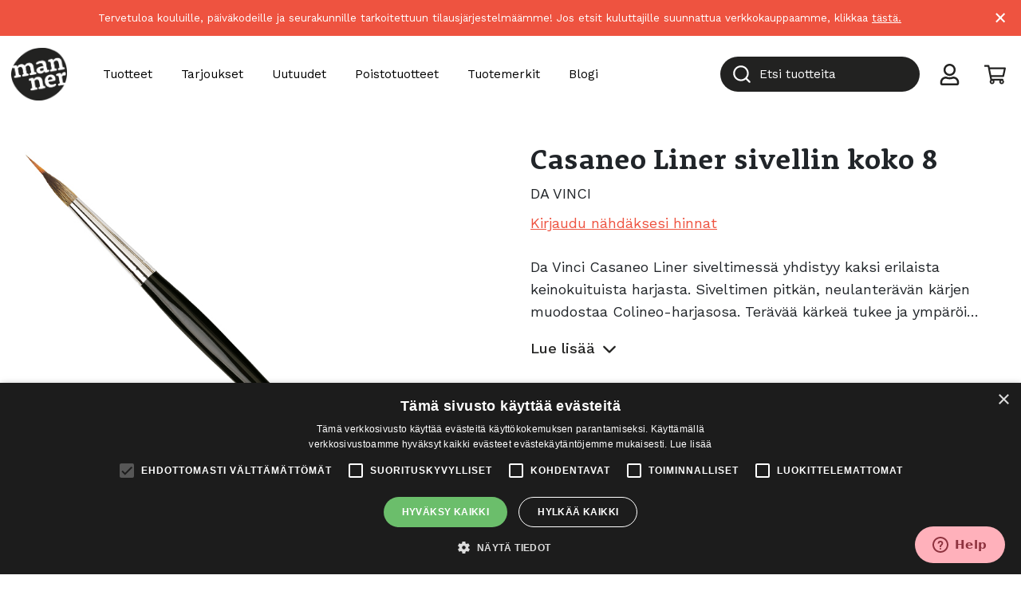

--- FILE ---
content_type: text/html; charset=UTF-8
request_url: https://mannertaidetarvikkeet.fi/tuote/casaneo-liner-sivellin/
body_size: 34321
content:
<!doctype html>
<html lang="fi">
	<head>
		<meta charset="UTF-8">
		<meta http-equiv="X-UA-Compatible" content="IE=edge,chrome=1">
		<meta name="viewport" content="width=device-width, initial-scale=1, shrink-to-fit=no">
		<meta name="theme-color" content="#FFFFFF">
		<title>Casaneo Liner sivellin koko 8 - Manner Taidetarvikkeet</title>

<!-- Google Tag Manager for WordPress by gtm4wp.com -->
<script data-cfasync="false" data-pagespeed-no-defer>
	var gtm4wp_datalayer_name = "dataLayer";
	var dataLayer = dataLayer || [];
</script>
<!-- End Google Tag Manager for WordPress by gtm4wp.com -->
<!-- The SEO Framework tehnyt Sybre Waaijer -->
<meta name="robots" content="max-snippet:-1,max-image-preview:standard,max-video-preview:-1" />
<link rel="canonical" href="https://mannertaidetarvikkeet.fi/tuote/casaneo-liner-sivellin/" />
<meta name="description" content="Da Vinci Casaneo Liner siveltimessä yhdistyy kaksi erilaista keinokuituista harjasta. Siveltimen pitkän, neulanterävän kärjen muodostaa Colineo-harjasosa." />
<meta property="og:type" content="product" />
<meta property="og:locale" content="fi_FI" />
<meta property="og:site_name" content="Manner Taidetarvikkeet" />
<meta property="og:title" content="Casaneo Liner sivellin koko 8" />
<meta property="og:description" content="Da Vinci Casaneo Liner siveltimessä yhdistyy kaksi erilaista keinokuituista harjasta. Siveltimen pitkän, neulanterävän kärjen muodostaa Colineo-harjasosa. Terävää kärkeä tukee ja ympäröi Casaneo…" />
<meta property="og:url" content="https://mannertaidetarvikkeet.fi/tuote/casaneo-liner-sivellin/" />
<meta property="og:image" content="https://mannertaidetarvikkeet.fi/wp-content/uploads/2022/07/55998.jpg" />
<meta property="og:image:width" content="800" />
<meta property="og:image:height" content="800" />
<meta property="article:published_time" content="2019-12-31T23:00:00+00:00" />
<meta property="article:modified_time" content="2025-06-25T10:47:25+00:00" />
<meta name="twitter:card" content="summary_large_image" />
<meta name="twitter:title" content="Casaneo Liner sivellin koko 8" />
<meta name="twitter:description" content="Da Vinci Casaneo Liner siveltimessä yhdistyy kaksi erilaista keinokuituista harjasta. Siveltimen pitkän, neulanterävän kärjen muodostaa Colineo-harjasosa. Terävää kärkeä tukee ja ympäröi Casaneo…" />
<meta name="twitter:image" content="https://mannertaidetarvikkeet.fi/wp-content/uploads/2022/07/55998.jpg" />
<script type="application/ld+json">{"@context":"https://schema.org","@graph":[{"@type":"WebSite","@id":"https://mannertaidetarvikkeet.fi/#/schema/WebSite","url":"https://mannertaidetarvikkeet.fi/","name":"Manner Taidetarvikkeet","inLanguage":"fi","potentialAction":{"@type":"SearchAction","target":{"@type":"EntryPoint","urlTemplate":"https://mannertaidetarvikkeet.fi/search/{search_term_string}/"},"query-input":"required name=search_term_string"},"publisher":{"@type":"Organization","@id":"https://mannertaidetarvikkeet.fi/#/schema/Organization","name":"Manner Taidetarvikkeet","url":"https://mannertaidetarvikkeet.fi/","logo":{"@type":"ImageObject","url":"https://mannertaidetarvikkeet.fi/wp-content/uploads/2022/06/manner_logo_musta.png","contentUrl":"https://mannertaidetarvikkeet.fi/wp-content/uploads/2022/06/manner_logo_musta.png","width":1201,"height":1140,"contentSize":"15122"}}},{"@type":"WebPage","@id":"https://mannertaidetarvikkeet.fi/tuote/casaneo-liner-sivellin/","url":"https://mannertaidetarvikkeet.fi/tuote/casaneo-liner-sivellin/","name":"Casaneo Liner sivellin koko 8 - Manner Taidetarvikkeet","description":"Da Vinci Casaneo Liner siveltimessä yhdistyy kaksi erilaista keinokuituista harjasta. Siveltimen pitkän, neulanterävän kärjen muodostaa Colineo-harjasosa.","inLanguage":"fi","isPartOf":{"@id":"https://mannertaidetarvikkeet.fi/#/schema/WebSite"},"breadcrumb":{"@type":"BreadcrumbList","@id":"https://mannertaidetarvikkeet.fi/#/schema/BreadcrumbList","itemListElement":[{"@type":"ListItem","position":1,"item":"https://mannertaidetarvikkeet.fi/","name":"Manner Taidetarvikkeet"},{"@type":"ListItem","position":2,"item":"https://mannertaidetarvikkeet.fi/kauppa/","name":"Kauppa"},{"@type":"ListItem","position":3,"item":"https://mannertaidetarvikkeet.fi/tuotteet/maalaustarvikkeet/","name":"Maalaustarvikkeet taiteen tekemiseen"},{"@type":"ListItem","position":4,"item":"https://mannertaidetarvikkeet.fi/tuotteet/maalaustarvikkeet/siveltimet-ja-paletit/","name":"Osasto: Siveltimet ja paletit"},{"@type":"ListItem","position":5,"item":"https://mannertaidetarvikkeet.fi/tuotteet/maalaustarvikkeet/siveltimet-ja-paletit/keinokuitusiveltimet/","name":"Osasto: Keinokuitusiveltimet"},{"@type":"ListItem","position":6,"name":"Casaneo Liner sivellin koko 8"}]},"potentialAction":{"@type":"ReadAction","target":"https://mannertaidetarvikkeet.fi/tuote/casaneo-liner-sivellin/"},"datePublished":"2019-12-31T23:00:00+00:00","dateModified":"2025-06-25T10:47:25+00:00"}]}</script>
<!-- / The SEO Framework tehnyt Sybre Waaijer | 3.30ms meta | 0.06ms boot -->

<link rel='dns-prefetch' href='//www.google.com' />
<link rel='dns-prefetch' href='//fonts.googleapis.com' />
<link rel='stylesheet' id='wp-block-library-css' href='https://mannertaidetarvikkeet.fi/wp-includes/css/dist/block-library/style.min.css?ver=6.6.1' media='all' />
<style id='wp-block-library-theme-inline-css' type='text/css'>
.wp-block-audio :where(figcaption){color:#555;font-size:13px;text-align:center}.is-dark-theme .wp-block-audio :where(figcaption){color:#ffffffa6}.wp-block-audio{margin:0 0 1em}.wp-block-code{border:1px solid #ccc;border-radius:4px;font-family:Menlo,Consolas,monaco,monospace;padding:.8em 1em}.wp-block-embed :where(figcaption){color:#555;font-size:13px;text-align:center}.is-dark-theme .wp-block-embed :where(figcaption){color:#ffffffa6}.wp-block-embed{margin:0 0 1em}.blocks-gallery-caption{color:#555;font-size:13px;text-align:center}.is-dark-theme .blocks-gallery-caption{color:#ffffffa6}:root :where(.wp-block-image figcaption){color:#555;font-size:13px;text-align:center}.is-dark-theme :root :where(.wp-block-image figcaption){color:#ffffffa6}.wp-block-image{margin:0 0 1em}.wp-block-pullquote{border-bottom:4px solid;border-top:4px solid;color:currentColor;margin-bottom:1.75em}.wp-block-pullquote cite,.wp-block-pullquote footer,.wp-block-pullquote__citation{color:currentColor;font-size:.8125em;font-style:normal;text-transform:uppercase}.wp-block-quote{border-left:.25em solid;margin:0 0 1.75em;padding-left:1em}.wp-block-quote cite,.wp-block-quote footer{color:currentColor;font-size:.8125em;font-style:normal;position:relative}.wp-block-quote.has-text-align-right{border-left:none;border-right:.25em solid;padding-left:0;padding-right:1em}.wp-block-quote.has-text-align-center{border:none;padding-left:0}.wp-block-quote.is-large,.wp-block-quote.is-style-large,.wp-block-quote.is-style-plain{border:none}.wp-block-search .wp-block-search__label{font-weight:700}.wp-block-search__button{border:1px solid #ccc;padding:.375em .625em}:where(.wp-block-group.has-background){padding:1.25em 2.375em}.wp-block-separator.has-css-opacity{opacity:.4}.wp-block-separator{border:none;border-bottom:2px solid;margin-left:auto;margin-right:auto}.wp-block-separator.has-alpha-channel-opacity{opacity:1}.wp-block-separator:not(.is-style-wide):not(.is-style-dots){width:100px}.wp-block-separator.has-background:not(.is-style-dots){border-bottom:none;height:1px}.wp-block-separator.has-background:not(.is-style-wide):not(.is-style-dots){height:2px}.wp-block-table{margin:0 0 1em}.wp-block-table td,.wp-block-table th{word-break:normal}.wp-block-table :where(figcaption){color:#555;font-size:13px;text-align:center}.is-dark-theme .wp-block-table :where(figcaption){color:#ffffffa6}.wp-block-video :where(figcaption){color:#555;font-size:13px;text-align:center}.is-dark-theme .wp-block-video :where(figcaption){color:#ffffffa6}.wp-block-video{margin:0 0 1em}:root :where(.wp-block-template-part.has-background){margin-bottom:0;margin-top:0;padding:1.25em 2.375em}
</style>
<style id='global-styles-inline-css' type='text/css'>
:root{--wp--preset--aspect-ratio--square: 1;--wp--preset--aspect-ratio--4-3: 4/3;--wp--preset--aspect-ratio--3-4: 3/4;--wp--preset--aspect-ratio--3-2: 3/2;--wp--preset--aspect-ratio--2-3: 2/3;--wp--preset--aspect-ratio--16-9: 16/9;--wp--preset--aspect-ratio--9-16: 9/16;--wp--preset--color--black: #000000;--wp--preset--color--cyan-bluish-gray: #abb8c3;--wp--preset--color--white: #ffffff;--wp--preset--color--pale-pink: #f78da7;--wp--preset--color--vivid-red: #cf2e2e;--wp--preset--color--luminous-vivid-orange: #ff6900;--wp--preset--color--luminous-vivid-amber: #fcb900;--wp--preset--color--light-green-cyan: #7bdcb5;--wp--preset--color--vivid-green-cyan: #00d084;--wp--preset--color--pale-cyan-blue: #8ed1fc;--wp--preset--color--vivid-cyan-blue: #0693e3;--wp--preset--color--vivid-purple: #9b51e0;--wp--preset--color--manner-black: #222221;--wp--preset--color--manner-red: #ee5340;--wp--preset--color--manner-pink: #FFB1BB;--wp--preset--color--manner-green: #ccd322;--wp--preset--color--manner-light-brown: #FDD086;--wp--preset--color--manner-brown: #AF6D04;--wp--preset--color--manner-dark-brown: #744F28;--wp--preset--color--grey: #e5e5e5;--wp--preset--color--light-grey: #f0f0f0;--wp--preset--color--manner-transparent: transparent;--wp--preset--gradient--vivid-cyan-blue-to-vivid-purple: linear-gradient(135deg,rgba(6,147,227,1) 0%,rgb(155,81,224) 100%);--wp--preset--gradient--light-green-cyan-to-vivid-green-cyan: linear-gradient(135deg,rgb(122,220,180) 0%,rgb(0,208,130) 100%);--wp--preset--gradient--luminous-vivid-amber-to-luminous-vivid-orange: linear-gradient(135deg,rgba(252,185,0,1) 0%,rgba(255,105,0,1) 100%);--wp--preset--gradient--luminous-vivid-orange-to-vivid-red: linear-gradient(135deg,rgba(255,105,0,1) 0%,rgb(207,46,46) 100%);--wp--preset--gradient--very-light-gray-to-cyan-bluish-gray: linear-gradient(135deg,rgb(238,238,238) 0%,rgb(169,184,195) 100%);--wp--preset--gradient--cool-to-warm-spectrum: linear-gradient(135deg,rgb(74,234,220) 0%,rgb(151,120,209) 20%,rgb(207,42,186) 40%,rgb(238,44,130) 60%,rgb(251,105,98) 80%,rgb(254,248,76) 100%);--wp--preset--gradient--blush-light-purple: linear-gradient(135deg,rgb(255,206,236) 0%,rgb(152,150,240) 100%);--wp--preset--gradient--blush-bordeaux: linear-gradient(135deg,rgb(254,205,165) 0%,rgb(254,45,45) 50%,rgb(107,0,62) 100%);--wp--preset--gradient--luminous-dusk: linear-gradient(135deg,rgb(255,203,112) 0%,rgb(199,81,192) 50%,rgb(65,88,208) 100%);--wp--preset--gradient--pale-ocean: linear-gradient(135deg,rgb(255,245,203) 0%,rgb(182,227,212) 50%,rgb(51,167,181) 100%);--wp--preset--gradient--electric-grass: linear-gradient(135deg,rgb(202,248,128) 0%,rgb(113,206,126) 100%);--wp--preset--gradient--midnight: linear-gradient(135deg,rgb(2,3,129) 0%,rgb(40,116,252) 100%);--wp--preset--font-size--small: 14px;--wp--preset--font-size--medium: 20px;--wp--preset--font-size--large: 36px;--wp--preset--font-size--x-large: 42px;--wp--preset--font-size--normal: 16px;--wp--preset--font-size--lead: 20px;--wp--preset--font-family--inter: "Inter", sans-serif;--wp--preset--font-family--cardo: Cardo;--wp--preset--spacing--20: 0.44rem;--wp--preset--spacing--30: 0.67rem;--wp--preset--spacing--40: 1rem;--wp--preset--spacing--50: 1.5rem;--wp--preset--spacing--60: 2.25rem;--wp--preset--spacing--70: 3.38rem;--wp--preset--spacing--80: 5.06rem;--wp--preset--shadow--natural: 6px 6px 9px rgba(0, 0, 0, 0.2);--wp--preset--shadow--deep: 12px 12px 50px rgba(0, 0, 0, 0.4);--wp--preset--shadow--sharp: 6px 6px 0px rgba(0, 0, 0, 0.2);--wp--preset--shadow--outlined: 6px 6px 0px -3px rgba(255, 255, 255, 1), 6px 6px rgba(0, 0, 0, 1);--wp--preset--shadow--crisp: 6px 6px 0px rgba(0, 0, 0, 1);}:root { --wp--style--global--content-size: 768px;--wp--style--global--wide-size: 1293px; }:where(body) { margin: 0; }.wp-site-blocks > .alignleft { float: left; margin-right: 2em; }.wp-site-blocks > .alignright { float: right; margin-left: 2em; }.wp-site-blocks > .aligncenter { justify-content: center; margin-left: auto; margin-right: auto; }:where(.is-layout-flex){gap: 0.5em;}:where(.is-layout-grid){gap: 0.5em;}.is-layout-flow > .alignleft{float: left;margin-inline-start: 0;margin-inline-end: 2em;}.is-layout-flow > .alignright{float: right;margin-inline-start: 2em;margin-inline-end: 0;}.is-layout-flow > .aligncenter{margin-left: auto !important;margin-right: auto !important;}.is-layout-constrained > .alignleft{float: left;margin-inline-start: 0;margin-inline-end: 2em;}.is-layout-constrained > .alignright{float: right;margin-inline-start: 2em;margin-inline-end: 0;}.is-layout-constrained > .aligncenter{margin-left: auto !important;margin-right: auto !important;}.is-layout-constrained > :where(:not(.alignleft):not(.alignright):not(.alignfull)){max-width: var(--wp--style--global--content-size);margin-left: auto !important;margin-right: auto !important;}.is-layout-constrained > .alignwide{max-width: var(--wp--style--global--wide-size);}body .is-layout-flex{display: flex;}.is-layout-flex{flex-wrap: wrap;align-items: center;}.is-layout-flex > :is(*, div){margin: 0;}body .is-layout-grid{display: grid;}.is-layout-grid > :is(*, div){margin: 0;}:root :where(body){padding-top: 0px;padding-right: 0px;padding-bottom: 0px;padding-left: 0px;}a:where(:not(.wp-element-button)){text-decoration: underline;}:root :where(.wp-element-button, .wp-block-button__link){background-color: #32373c;border-width: 0;color: #fff;font-family: inherit;font-size: inherit;line-height: inherit;padding: calc(0.667em + 2px) calc(1.333em + 2px);text-decoration: none;}.has-black-color{color: var(--wp--preset--color--black) !important;}.has-cyan-bluish-gray-color{color: var(--wp--preset--color--cyan-bluish-gray) !important;}.has-white-color{color: var(--wp--preset--color--white) !important;}.has-pale-pink-color{color: var(--wp--preset--color--pale-pink) !important;}.has-vivid-red-color{color: var(--wp--preset--color--vivid-red) !important;}.has-luminous-vivid-orange-color{color: var(--wp--preset--color--luminous-vivid-orange) !important;}.has-luminous-vivid-amber-color{color: var(--wp--preset--color--luminous-vivid-amber) !important;}.has-light-green-cyan-color{color: var(--wp--preset--color--light-green-cyan) !important;}.has-vivid-green-cyan-color{color: var(--wp--preset--color--vivid-green-cyan) !important;}.has-pale-cyan-blue-color{color: var(--wp--preset--color--pale-cyan-blue) !important;}.has-vivid-cyan-blue-color{color: var(--wp--preset--color--vivid-cyan-blue) !important;}.has-vivid-purple-color{color: var(--wp--preset--color--vivid-purple) !important;}.has-manner-black-color{color: var(--wp--preset--color--manner-black) !important;}.has-manner-red-color{color: var(--wp--preset--color--manner-red) !important;}.has-manner-pink-color{color: var(--wp--preset--color--manner-pink) !important;}.has-manner-green-color{color: var(--wp--preset--color--manner-green) !important;}.has-manner-light-brown-color{color: var(--wp--preset--color--manner-light-brown) !important;}.has-manner-brown-color{color: var(--wp--preset--color--manner-brown) !important;}.has-manner-dark-brown-color{color: var(--wp--preset--color--manner-dark-brown) !important;}.has-grey-color{color: var(--wp--preset--color--grey) !important;}.has-light-grey-color{color: var(--wp--preset--color--light-grey) !important;}.has-manner-transparent-color{color: var(--wp--preset--color--manner-transparent) !important;}.has-black-background-color{background-color: var(--wp--preset--color--black) !important;}.has-cyan-bluish-gray-background-color{background-color: var(--wp--preset--color--cyan-bluish-gray) !important;}.has-white-background-color{background-color: var(--wp--preset--color--white) !important;}.has-pale-pink-background-color{background-color: var(--wp--preset--color--pale-pink) !important;}.has-vivid-red-background-color{background-color: var(--wp--preset--color--vivid-red) !important;}.has-luminous-vivid-orange-background-color{background-color: var(--wp--preset--color--luminous-vivid-orange) !important;}.has-luminous-vivid-amber-background-color{background-color: var(--wp--preset--color--luminous-vivid-amber) !important;}.has-light-green-cyan-background-color{background-color: var(--wp--preset--color--light-green-cyan) !important;}.has-vivid-green-cyan-background-color{background-color: var(--wp--preset--color--vivid-green-cyan) !important;}.has-pale-cyan-blue-background-color{background-color: var(--wp--preset--color--pale-cyan-blue) !important;}.has-vivid-cyan-blue-background-color{background-color: var(--wp--preset--color--vivid-cyan-blue) !important;}.has-vivid-purple-background-color{background-color: var(--wp--preset--color--vivid-purple) !important;}.has-manner-black-background-color{background-color: var(--wp--preset--color--manner-black) !important;}.has-manner-red-background-color{background-color: var(--wp--preset--color--manner-red) !important;}.has-manner-pink-background-color{background-color: var(--wp--preset--color--manner-pink) !important;}.has-manner-green-background-color{background-color: var(--wp--preset--color--manner-green) !important;}.has-manner-light-brown-background-color{background-color: var(--wp--preset--color--manner-light-brown) !important;}.has-manner-brown-background-color{background-color: var(--wp--preset--color--manner-brown) !important;}.has-manner-dark-brown-background-color{background-color: var(--wp--preset--color--manner-dark-brown) !important;}.has-grey-background-color{background-color: var(--wp--preset--color--grey) !important;}.has-light-grey-background-color{background-color: var(--wp--preset--color--light-grey) !important;}.has-manner-transparent-background-color{background-color: var(--wp--preset--color--manner-transparent) !important;}.has-black-border-color{border-color: var(--wp--preset--color--black) !important;}.has-cyan-bluish-gray-border-color{border-color: var(--wp--preset--color--cyan-bluish-gray) !important;}.has-white-border-color{border-color: var(--wp--preset--color--white) !important;}.has-pale-pink-border-color{border-color: var(--wp--preset--color--pale-pink) !important;}.has-vivid-red-border-color{border-color: var(--wp--preset--color--vivid-red) !important;}.has-luminous-vivid-orange-border-color{border-color: var(--wp--preset--color--luminous-vivid-orange) !important;}.has-luminous-vivid-amber-border-color{border-color: var(--wp--preset--color--luminous-vivid-amber) !important;}.has-light-green-cyan-border-color{border-color: var(--wp--preset--color--light-green-cyan) !important;}.has-vivid-green-cyan-border-color{border-color: var(--wp--preset--color--vivid-green-cyan) !important;}.has-pale-cyan-blue-border-color{border-color: var(--wp--preset--color--pale-cyan-blue) !important;}.has-vivid-cyan-blue-border-color{border-color: var(--wp--preset--color--vivid-cyan-blue) !important;}.has-vivid-purple-border-color{border-color: var(--wp--preset--color--vivid-purple) !important;}.has-manner-black-border-color{border-color: var(--wp--preset--color--manner-black) !important;}.has-manner-red-border-color{border-color: var(--wp--preset--color--manner-red) !important;}.has-manner-pink-border-color{border-color: var(--wp--preset--color--manner-pink) !important;}.has-manner-green-border-color{border-color: var(--wp--preset--color--manner-green) !important;}.has-manner-light-brown-border-color{border-color: var(--wp--preset--color--manner-light-brown) !important;}.has-manner-brown-border-color{border-color: var(--wp--preset--color--manner-brown) !important;}.has-manner-dark-brown-border-color{border-color: var(--wp--preset--color--manner-dark-brown) !important;}.has-grey-border-color{border-color: var(--wp--preset--color--grey) !important;}.has-light-grey-border-color{border-color: var(--wp--preset--color--light-grey) !important;}.has-manner-transparent-border-color{border-color: var(--wp--preset--color--manner-transparent) !important;}.has-vivid-cyan-blue-to-vivid-purple-gradient-background{background: var(--wp--preset--gradient--vivid-cyan-blue-to-vivid-purple) !important;}.has-light-green-cyan-to-vivid-green-cyan-gradient-background{background: var(--wp--preset--gradient--light-green-cyan-to-vivid-green-cyan) !important;}.has-luminous-vivid-amber-to-luminous-vivid-orange-gradient-background{background: var(--wp--preset--gradient--luminous-vivid-amber-to-luminous-vivid-orange) !important;}.has-luminous-vivid-orange-to-vivid-red-gradient-background{background: var(--wp--preset--gradient--luminous-vivid-orange-to-vivid-red) !important;}.has-very-light-gray-to-cyan-bluish-gray-gradient-background{background: var(--wp--preset--gradient--very-light-gray-to-cyan-bluish-gray) !important;}.has-cool-to-warm-spectrum-gradient-background{background: var(--wp--preset--gradient--cool-to-warm-spectrum) !important;}.has-blush-light-purple-gradient-background{background: var(--wp--preset--gradient--blush-light-purple) !important;}.has-blush-bordeaux-gradient-background{background: var(--wp--preset--gradient--blush-bordeaux) !important;}.has-luminous-dusk-gradient-background{background: var(--wp--preset--gradient--luminous-dusk) !important;}.has-pale-ocean-gradient-background{background: var(--wp--preset--gradient--pale-ocean) !important;}.has-electric-grass-gradient-background{background: var(--wp--preset--gradient--electric-grass) !important;}.has-midnight-gradient-background{background: var(--wp--preset--gradient--midnight) !important;}.has-small-font-size{font-size: var(--wp--preset--font-size--small) !important;}.has-medium-font-size{font-size: var(--wp--preset--font-size--medium) !important;}.has-large-font-size{font-size: var(--wp--preset--font-size--large) !important;}.has-x-large-font-size{font-size: var(--wp--preset--font-size--x-large) !important;}.has-normal-font-size{font-size: var(--wp--preset--font-size--normal) !important;}.has-lead-font-size{font-size: var(--wp--preset--font-size--lead) !important;}.has-inter-font-family{font-family: var(--wp--preset--font-family--inter) !important;}.has-cardo-font-family{font-family: var(--wp--preset--font-family--cardo) !important;}
:where(.wp-block-post-template.is-layout-flex){gap: 1.25em;}:where(.wp-block-post-template.is-layout-grid){gap: 1.25em;}
:where(.wp-block-columns.is-layout-flex){gap: 2em;}:where(.wp-block-columns.is-layout-grid){gap: 2em;}
:root :where(.wp-block-pullquote){font-size: 1.5em;line-height: 1.6;}
</style>
<link rel='stylesheet' id='afreg-front-css-css' href='https://mannertaidetarvikkeet.fi/wp-content/plugins/addify-custom-fields-for-woocommerce/front/css/af-cf-front.css?ver=1.0' media='all' />
<link rel='stylesheet' id='tag_images_styles-css' href='https://mannertaidetarvikkeet.fi/wp-content/plugins/login-shop-as-customer-woocommerce/css/sacs.css?ver=1.0.2' media='all' />
<link rel='stylesheet' id='search_box_css-css' href='https://mannertaidetarvikkeet.fi/wp-content/plugins/login-shop-as-customer-woocommerce/css/select2.css?ver=1.0' media='all' />
<link rel='stylesheet' id='frontcss-css' href='https://mannertaidetarvikkeet.fi/wp-content/plugins/product-video-for-woocommerce/front/css/afpv_front.css?ver=3.4.1' media='all' />
<link rel='stylesheet' id='wc-paytrail-css-css' href='https://mannertaidetarvikkeet.fi/wp-content/plugins/wc-paytrail/assets/css/wc-paytrail.css?ver=2.6.2' media='all' />
<link rel='stylesheet' id='photoswipe-css' href='https://mannertaidetarvikkeet.fi/wp-content/plugins/woocommerce/assets/css/photoswipe/photoswipe.min.css?ver=9.2.4' media='all' />
<link rel='stylesheet' id='photoswipe-default-skin-css' href='https://mannertaidetarvikkeet.fi/wp-content/plugins/woocommerce/assets/css/photoswipe/default-skin/default-skin.min.css?ver=9.2.4' media='all' />
<link rel='stylesheet' id='woocommerce-layout-css' href='https://mannertaidetarvikkeet.fi/wp-content/plugins/woocommerce/assets/css/woocommerce-layout.css?ver=9.2.4' media='all' />
<link rel='stylesheet' id='woocommerce-smallscreen-css' href='https://mannertaidetarvikkeet.fi/wp-content/plugins/woocommerce/assets/css/woocommerce-smallscreen.css?ver=9.2.4' media='only screen and (max-width: 768px)' />
<link rel='stylesheet' id='woocommerce-general-css' href='https://mannertaidetarvikkeet.fi/wp-content/plugins/woocommerce/assets/css/woocommerce.css?ver=9.2.4' media='all' />
<style id='woocommerce-inline-inline-css' type='text/css'>
.woocommerce form .form-row .required { visibility: visible; }
</style>
<link rel='stylesheet' id='autocomplete-theme-classic-css' href='https://mannertaidetarvikkeet.fi/wp-content/plugins/wv-algolia/css/autocomplete-theme-classic.css?ver=6.6.1' media='all' />
<link rel='stylesheet' id='algolia-theme-css' href='https://mannertaidetarvikkeet.fi/wp-content/plugins/wv-algolia/css/satellite-min.css?ver=6.6.1' media='all' />
<link rel='stylesheet' id='wvcompanies-css' href='https://mannertaidetarvikkeet.fi/wp-content/plugins/wv-odoo-woocommerce-companies/public/css/wvcompanies-public.css?ver=1.20' media='all' />
<link rel='stylesheet' id='bootstrap-css-css' href='https://mannertaidetarvikkeet.fi/wp-content/themes/mannertt/dist/bootstrap-custom.css?ver=5.0.0' media='all' />
<link rel='stylesheet' id='styles-min-css' href='https://mannertaidetarvikkeet.fi/wp-content/themes/weistamo-lankku/dist/style.min.css?ver=6.6.1' media='all' />
<link rel='stylesheet' id='google-fonts-css' href='https://fonts.googleapis.com/css2?family=Work+Sans:wght@400;500&#038;display=swap' media='all' />
<link rel='stylesheet' id='child-style-min-css' href='https://mannertaidetarvikkeet.fi/wp-content/themes/mannertt/dist/style.min.css?ver=1.0.1' media='all' />
<link rel='stylesheet' id='child-style-css' href='https://mannertaidetarvikkeet.fi/wp-content/themes/mannertt/style.css?ver=1.0.1' media='all' />
<link rel='stylesheet' id='wc-pb-checkout-blocks-css' href='https://mannertaidetarvikkeet.fi/wp-content/plugins/woocommerce-product-bundles/assets/css/frontend/checkout-blocks.css?ver=6.15.5' media='all' />
<link rel='stylesheet' id='wc-bundle-style-css' href='https://mannertaidetarvikkeet.fi/wp-content/plugins/woocommerce-product-bundles/assets/css/frontend/woocommerce.css?ver=6.15.5' media='all' />
<script type="text/javascript" src="https://mannertaidetarvikkeet.fi/wp-includes/js/jquery/jquery.min.js?ver=3.7.1" id="jquery-core-js"></script>
<script type="text/javascript" src="https://mannertaidetarvikkeet.fi/wp-content/plugins/addify-custom-fields-for-woocommerce/front/js/af-cf-front.js?ver=1.0.0" id="afreg-front-js-js"></script>
<script type="text/javascript" src="//www.google.com/recaptcha/api.js?ver=1.0.0" id="Google-reCaptcha-JS-js"></script>
<script type="text/javascript" id="customer_shop-js-extra">
/* <![CDATA[ */
var products_php_vars = {"admin_url":"https:\/\/mannertaidetarvikkeet.fi\/wp-admin\/admin-ajax.php","nonce":"d4a7f2fb7a"};
/* ]]> */
</script>
<script type="text/javascript" src="https://mannertaidetarvikkeet.fi/wp-content/plugins/login-shop-as-customer-woocommerce/js/sacs.js?ver=1.0.7" id="customer_shop-js"></script>
<script type="text/javascript" src="https://mannertaidetarvikkeet.fi/wp-content/plugins/login-shop-as-customer-woocommerce/js/select2.js?ver=1.0" id="new_select2-js"></script>
<script type="text/javascript" src="https://mannertaidetarvikkeet.fi/wp-content/plugins/product-video-for-woocommerce/front/js/html5lightbox.js?ver=1.0.0" id="html5lightbox-js"></script>
<script type="text/javascript" src="https://mannertaidetarvikkeet.fi/wp-content/plugins/wc-paytrail/assets/js/wc-paytrail.js?ver=2.6.2" id="wc-paytrail-js-js"></script>
<script type="text/javascript" src="https://mannertaidetarvikkeet.fi/wp-content/plugins/woocommerce/assets/js/jquery-blockui/jquery.blockUI.min.js?ver=2.7.0-wc.9.2.4" id="jquery-blockui-js" defer="defer" data-wp-strategy="defer"></script>
<script type="text/javascript" id="wc-add-to-cart-js-extra">
/* <![CDATA[ */
var wc_add_to_cart_params = {"ajax_url":"\/wp-admin\/admin-ajax.php","wc_ajax_url":"\/?wc-ajax=%%endpoint%%","i18n_view_cart":"N\u00e4yt\u00e4 ostoskori","cart_url":"https:\/\/mannertaidetarvikkeet.fi\/cart\/","is_cart":"","cart_redirect_after_add":"no"};
/* ]]> */
</script>
<script type="text/javascript" src="https://mannertaidetarvikkeet.fi/wp-content/plugins/woocommerce/assets/js/frontend/add-to-cart.min.js?ver=9.2.4" id="wc-add-to-cart-js" defer="defer" data-wp-strategy="defer"></script>
<script type="text/javascript" src="https://mannertaidetarvikkeet.fi/wp-content/plugins/woocommerce/assets/js/zoom/jquery.zoom.min.js?ver=1.7.21-wc.9.2.4" id="zoom-js" defer="defer" data-wp-strategy="defer"></script>
<script type="text/javascript" src="https://mannertaidetarvikkeet.fi/wp-content/plugins/woocommerce/assets/js/flexslider/jquery.flexslider.min.js?ver=2.7.2-wc.9.2.4" id="flexslider-js" defer="defer" data-wp-strategy="defer"></script>
<script type="text/javascript" src="https://mannertaidetarvikkeet.fi/wp-content/plugins/woocommerce/assets/js/photoswipe/photoswipe.min.js?ver=4.1.1-wc.9.2.4" id="photoswipe-js" defer="defer" data-wp-strategy="defer"></script>
<script type="text/javascript" src="https://mannertaidetarvikkeet.fi/wp-content/plugins/woocommerce/assets/js/photoswipe/photoswipe-ui-default.min.js?ver=4.1.1-wc.9.2.4" id="photoswipe-ui-default-js" defer="defer" data-wp-strategy="defer"></script>
<script type="text/javascript" id="wc-single-product-js-extra">
/* <![CDATA[ */
var wc_single_product_params = {"i18n_required_rating_text":"Valitse arvostelu, ole hyv\u00e4.","review_rating_required":"no","flexslider":{"rtl":false,"animation":"slide","smoothHeight":true,"directionNav":false,"controlNav":"thumbnails","slideshow":false,"animationSpeed":500,"animationLoop":false,"allowOneSlide":false},"zoom_enabled":"1","zoom_options":[],"photoswipe_enabled":"1","photoswipe_options":{"shareEl":false,"closeOnScroll":false,"history":false,"hideAnimationDuration":0,"showAnimationDuration":0},"flexslider_enabled":"1"};
/* ]]> */
</script>
<script type="text/javascript" src="https://mannertaidetarvikkeet.fi/wp-content/plugins/woocommerce/assets/js/frontend/single-product.min.js?ver=9.2.4" id="wc-single-product-js" defer="defer" data-wp-strategy="defer"></script>
<script type="text/javascript" src="https://mannertaidetarvikkeet.fi/wp-content/plugins/woocommerce/assets/js/js-cookie/js.cookie.min.js?ver=2.1.4-wc.9.2.4" id="js-cookie-js" defer="defer" data-wp-strategy="defer"></script>
<script type="text/javascript" id="woocommerce-js-extra">
/* <![CDATA[ */
var woocommerce_params = {"ajax_url":"\/wp-admin\/admin-ajax.php","wc_ajax_url":"\/?wc-ajax=%%endpoint%%"};
/* ]]> */
</script>
<script type="text/javascript" src="https://mannertaidetarvikkeet.fi/wp-content/plugins/woocommerce/assets/js/frontend/woocommerce.min.js?ver=9.2.4" id="woocommerce-js" defer="defer" data-wp-strategy="defer"></script>
<script type="text/javascript" src="https://mannertaidetarvikkeet.fi/wp-content/plugins/wv-odoo-woocommerce-companies/public/js/wvcompanies-public.js?ver=1.20" id="wvcompanies-js"></script>
<link rel="https://api.w.org/" href="https://mannertaidetarvikkeet.fi/wp-json/" /><link rel="alternate" title="JSON" type="application/json" href="https://mannertaidetarvikkeet.fi/wp-json/wp/v2/product/4640" /><link rel="alternate" title="oEmbed (JSON)" type="application/json+oembed" href="https://mannertaidetarvikkeet.fi/wp-json/oembed/1.0/embed?url=https%3A%2F%2Fmannertaidetarvikkeet.fi%2Ftuote%2Fcasaneo-liner-sivellin%2F" />
<link rel="alternate" title="oEmbed (XML)" type="text/xml+oembed" href="https://mannertaidetarvikkeet.fi/wp-json/oembed/1.0/embed?url=https%3A%2F%2Fmannertaidetarvikkeet.fi%2Ftuote%2Fcasaneo-liner-sivellin%2F&#038;format=xml" />

<!-- Google Tag Manager for WordPress by gtm4wp.com -->
<!-- GTM Container placement set to automatic -->
<script data-cfasync="false" data-pagespeed-no-defer>
	var dataLayer_content = {"pagePostType":"product","pagePostType2":"single-product","pagePostAuthor":"ronja.hautamaki"};
	dataLayer.push( dataLayer_content );
</script>
<script data-cfasync="false" data-pagespeed-no-defer>
(function(w,d,s,l,i){w[l]=w[l]||[];w[l].push({'gtm.start':
new Date().getTime(),event:'gtm.js'});var f=d.getElementsByTagName(s)[0],
j=d.createElement(s),dl=l!='dataLayer'?'&l='+l:'';j.async=true;j.src=
'//www.googletagmanager.com/gtm.js?id='+i+dl;f.parentNode.insertBefore(j,f);
})(window,document,'script','dataLayer','GTM-PRR8ZDG');
</script>
<!-- End Google Tag Manager for WordPress by gtm4wp.com -->    <!-- GSC -->  
    <meta name="google-site-verification" content="xtBlbk-ha8e8HXhY8_bDTXl8ksELSsLt-OJhxLi7k10" />  
    <meta name="google-site-verification" content="Ff5Nne_AIv8YknipXoGnmdVevXXNtpSjb_VAU4iyxOM" />  
    <!-- End of GSC -->
    <!--Pinterest vertify-->  
    <meta name="p:domain_verify" content="3e5c2fbae914c72bb28a37b3610483ed"/>  
    <!--2b481245e4b08e3ae08f8247f2785e24-->
    <!-- Start of manner Zendesk Widget script -->  
    <script id="ze-snippet" src="https://static.zdassets.com/ekr/snippet.js?key=a026376a-fd3e-4bd5-b1bc-35ca8a29fce2"></script>  
    <!-- End of manner Zendesk Widget script -->
    	<noscript><style>.woocommerce-product-gallery{ opacity: 1 !important; }</style></noscript>
	<style id='wp-fonts-local' type='text/css'>
@font-face{font-family:Inter;font-style:normal;font-weight:300 900;font-display:fallback;src:url('https://mannertaidetarvikkeet.fi/wp-content/plugins/woocommerce/assets/fonts/Inter-VariableFont_slnt,wght.woff2') format('woff2');font-stretch:normal;}
@font-face{font-family:Cardo;font-style:normal;font-weight:400;font-display:fallback;src:url('https://mannertaidetarvikkeet.fi/wp-content/plugins/woocommerce/assets/fonts/cardo_normal_400.woff2') format('woff2');}
</style>
<link rel="icon" href="https://mannertaidetarvikkeet.fi/wp-content/uploads/2022/07/manner_logo_musta-w250-150x150.png" sizes="32x32" />
<link rel="icon" href="https://mannertaidetarvikkeet.fi/wp-content/uploads/2022/07/manner_logo_musta-w250.png" sizes="192x192" />
<link rel="apple-touch-icon" href="https://mannertaidetarvikkeet.fi/wp-content/uploads/2022/07/manner_logo_musta-w250.png" />
<meta name="msapplication-TileImage" content="https://mannertaidetarvikkeet.fi/wp-content/uploads/2022/07/manner_logo_musta-w250.png" />
		<style type="text/css" id="wp-custom-css">
			#billing_country_field {
	display: none;
}
#shipping_country_field {
	display: none;
}

input.header-switch-btn {
    height: fit-content;
    background-color: white;
    padding: 0.1rem 0.5rem;
}

/** Esan lisäys **/
@media print {
  a[href]:after {
    content: "";
  }
}

.addpadd2em{
	padding-left:2em;
	padding-right:2em;
}		</style>
			</head>
	<body class="product-template-default single single-product postid-4640 wp-custom-logo wp-embed-responsive theme-weistamo-lankku woocommerce woocommerce-page woocommerce-no-js casaneo-liner-sivellin has-top-ticker">

		
<!-- GTM Container placement set to automatic -->
<!-- Google Tag Manager (noscript) -->
				<noscript><iframe src="https://www.googletagmanager.com/ns.html?id=GTM-PRR8ZDG" height="0" width="0" style="display:none;visibility:hidden" aria-hidden="true"></iframe></noscript>
<!-- End Google Tag Manager (noscript) -->
		<!--[if lte IE 9]>
            <div class="browserupgrade alert alert-danger">You are using an <strong>outdated</strong> browser. Please <a href="https://browsehappy.com/?locale=en">upgrade your browser</a> to improve your experience.</div>
        <![endif]-->

		<div class="wrapper">

		
			<div id="ticker-banner--top" class="ticker-banner ticker-banner--top">

				<p>Tervetuloa kouluille, päiväkodeille ja seurakunnille tarkoitettuun tilausjärjestelmäämme! Jos etsit kuluttajille suunnattua verkkokauppaamme, klikkaa <a href=https://konstashop.fi/>tästä. </a></p>
				<button aria-label="Close" class="ticker-close input-group-btn btn-text" type="button"><span class="ticker-close__text"></span> &times;</button>
			</div>

			 

		<header class="site-header site-header-headroom site-header-fixed-hiding" role="banner">

    <nav class="navbar navbar-full navbar-expand-xl" role="navigation" aria-label="Primary navigation">
            <div class="container-fluid">
                    <a class="navbar-brand" href="https://mannertaidetarvikkeet.fi/" title="Manner Taidetarvikkeet">
            
                <div class='site-logo'>
                    <img src="https://mannertaidetarvikkeet.fi/wp-content/uploads/2022/06/manner_logo_musta.png" class="logo-img" alt='Manner Taidetarvikkeet'>
                </div>

                    </a>
        
                            <button class="navbar-toggler" type="button" data-bs-toggle="offcanvas" data-bs-target="#offcanvas-main-menu" aria-expanded="false" aria-label="Toggle navigation" aria-controls="offcanvas-main-menu">
                    <svg class="icon icon-bars-staggered-solid" aria-hidden="true" role="img"><use xlink:href="https://mannertaidetarvikkeet.fi/wp-content/themes/mannertt/dist/icons.svg#icon-bars-staggered-solid"></use></svg>                </button>

                <div class="offcanvas offcanvas-start offcanvas-main-menu" tabindex="-1" id="offcanvas-main-menu" aria-labelledby="offcanvasLabel">
                    <div class="offcanvas-header">
                                <a class="navbar-brand" href="https://mannertaidetarvikkeet.fi/" title="Manner Taidetarvikkeet">
            
                <div class='site-logo'>
                    <img src="https://mannertaidetarvikkeet.fi/wp-content/uploads/2022/06/manner_logo_musta.png" class="logo-img" alt='Manner Taidetarvikkeet'>
                </div>

                    </a>
                                <button class="navbar-toggler" type="button" data-bs-toggle="offcanvas" data-bs-target="#offcanvas-main-menu" aria-expanded="true" aria-label="Toggle navigation" aria-controls="offcanvas-main-menu">
                            <svg class="icon icon-times-regular" aria-hidden="true" role="img"><use xlink:href="https://mannertaidetarvikkeet.fi/wp-content/themes/mannertt/dist/icons.svg#icon-times-regular"></use></svg>                        </button>
                    </div>
                    <div class="offcanvas-body">
                        <ul id="menu-main-menu" class="navbar-nav paginated-nav"><li id="menu-item-59" class="menu-item menu-item-type-custom menu-item-object-custom menu-item-has-children menu-item-59 nav-item dropdown"><a  class="nav-link dropdown-toggle" title="Tuotteet" href="#" data-bs-toggle="dropdown" aria-expanded="true">Tuotteet </a>
<ul role="menu" class="dropdown-menu-right dropdown-menu menu-level-0">
<li class="nav-parent"><a class="nav-link to-previous-level">Tuotteet</a></li>	<li id="menu-item-2062" class="menu-item-2062 nav-item"><a  class="nav-link" title="Kategorisoimaton" href="https://mannertaidetarvikkeet.fi/tuotteet/kategorisoimaton/">Kategorisoimaton</a></li>
	<li id="menu-item-35" class="menu-item-has-children menu-item-35 nav-item dropdown"><a  class="nav-link dropdown-toggle" title="Perustarvikkeet" href="https://mannertaidetarvikkeet.fi/tuotteet/perustarvikkeet/">Perustarvikkeet</a>
	<ul role="menu" class="dropdown-menu-right dropdown-menu menu-level-1">
<li class="nav-parent"><a class="nav-link to-previous-level">Perustarvikkeet</a></li><li class="nav-item all-products"><a class="nav-link" href="https://mannertaidetarvikkeet.fi/tuotteet/perustarvikkeet/">Kaikki tuotteet</a></li>		<li id="menu-item-36" class="menu-item-36 nav-item"><a  class="nav-link" title="Lyijykynät" href="https://mannertaidetarvikkeet.fi/tuotteet/perustarvikkeet/lyijykynat/">Lyijykynät</a></li>
		<li id="menu-item-40" class="menu-item-40 nav-item"><a  class="nav-link" title="Kuitukärkikynät" href="https://mannertaidetarvikkeet.fi/tuotteet/perustarvikkeet/kuitukarkikynat/">Kuitukärkikynät</a></li>
		<li id="menu-item-41" class="menu-item-has-children menu-item-41 nav-item dropdown"><a  class="nav-link dropdown-toggle" title="Merkkauskynät" href="https://mannertaidetarvikkeet.fi/tuotteet/perustarvikkeet/merkkauskynat/">Merkkauskynät</a>
		<ul role="menu" class="dropdown-menu-right dropdown-menu menu-level-2">
<li class="nav-parent"><a class="nav-link to-previous-level">Merkkauskynät</a></li><li class="nav-item all-products"><a class="nav-link" href="https://mannertaidetarvikkeet.fi/tuotteet/perustarvikkeet/merkkauskynat/">Kaikki tuotteet</a></li>			<li id="menu-item-147" class="menu-item-147 nav-item"><a  class="nav-link" title="Vesiliukoiset merkkauskynät" href="https://mannertaidetarvikkeet.fi/tuotteet/perustarvikkeet/merkkauskynat/vesiliukoiset-merkkauskynat/">Vesiliukoiset merkkauskynät</a></li>
			<li id="menu-item-148" class="menu-item-148 nav-item"><a  class="nav-link" title="Vedenkestävät merkkauskynät" href="https://mannertaidetarvikkeet.fi/tuotteet/perustarvikkeet/merkkauskynat/vedenkestavat-merkkauskynat/">Vedenkestävät merkkauskynät</a></li>
		</ul>
</li>
		<li id="menu-item-42" class="menu-item-42 nav-item"><a  class="nav-link" title="Pyyhekumit" href="https://mannertaidetarvikkeet.fi/tuotteet/perustarvikkeet/pyyhekumit/">Pyyhekumit</a></li>
		<li id="menu-item-52" class="menu-item-52 nav-item"><a  class="nav-link" title="Teroittimet" href="https://mannertaidetarvikkeet.fi/tuotteet/perustarvikkeet/teroittimet/">Teroittimet</a></li>
		<li id="menu-item-51" class="menu-item-51 nav-item"><a  class="nav-link" title="Viivoittimet ja harpit" href="https://mannertaidetarvikkeet.fi/tuotteet/perustarvikkeet/viivoittimet-ja-harpit/">Viivoittimet ja harpit</a></li>
		<li id="menu-item-49" class="menu-item-has-children menu-item-49 nav-item dropdown"><a  class="nav-link dropdown-toggle" title="Veitset leikkurit ja leikkuualustat" href="https://mannertaidetarvikkeet.fi/tuotteet/perustarvikkeet/veitset-leikkurit-ja-leikkuualustat/">Veitset leikkurit ja leikkuualustat</a>
		<ul role="menu" class="dropdown-menu-right dropdown-menu menu-level-2">
<li class="nav-parent"><a class="nav-link to-previous-level">Veitset leikkurit ja leikkuualustat</a></li><li class="nav-item all-products"><a class="nav-link" href="https://mannertaidetarvikkeet.fi/tuotteet/perustarvikkeet/veitset-leikkurit-ja-leikkuualustat/">Kaikki tuotteet</a></li>			<li id="menu-item-149" class="menu-item-149 nav-item"><a  class="nav-link" title="Veitset" href="https://mannertaidetarvikkeet.fi/tuotteet/perustarvikkeet/veitset-leikkurit-ja-leikkuualustat/veitset/">Veitset</a></li>
			<li id="menu-item-150" class="menu-item-150 nav-item"><a  class="nav-link" title="Leikkurit" href="https://mannertaidetarvikkeet.fi/tuotteet/perustarvikkeet/veitset-leikkurit-ja-leikkuualustat/leikkurit/">Leikkurit</a></li>
			<li id="menu-item-151" class="menu-item-151 nav-item"><a  class="nav-link" title="Leikkuualustat" href="https://mannertaidetarvikkeet.fi/tuotteet/perustarvikkeet/veitset-leikkurit-ja-leikkuualustat/leikkuualustat/">Leikkuualustat</a></li>
		</ul>
</li>
		<li id="menu-item-50" class="menu-item-50 nav-item"><a  class="nav-link" title="Sakset" href="https://mannertaidetarvikkeet.fi/tuotteet/perustarvikkeet/sakset/">Sakset</a></li>
		<li id="menu-item-48" class="menu-item-has-children menu-item-48 nav-item dropdown"><a  class="nav-link dropdown-toggle" title="Nitojat niitit ja lävistäjät" href="https://mannertaidetarvikkeet.fi/tuotteet/perustarvikkeet/nitojat-niitit-ja-lavistajat/">Nitojat niitit ja lävistäjät</a>
		<ul role="menu" class="dropdown-menu-right dropdown-menu menu-level-2">
<li class="nav-parent"><a class="nav-link to-previous-level">Nitojat niitit ja lävistäjät</a></li><li class="nav-item all-products"><a class="nav-link" href="https://mannertaidetarvikkeet.fi/tuotteet/perustarvikkeet/nitojat-niitit-ja-lavistajat/">Kaikki tuotteet</a></li>			<li id="menu-item-152" class="menu-item-152 nav-item"><a  class="nav-link" title="Nitojat" href="https://mannertaidetarvikkeet.fi/tuotteet/perustarvikkeet/nitojat-niitit-ja-lavistajat/nitojat/">Nitojat</a></li>
			<li id="menu-item-153" class="menu-item-153 nav-item"><a  class="nav-link" title="Niitit" href="https://mannertaidetarvikkeet.fi/tuotteet/perustarvikkeet/nitojat-niitit-ja-lavistajat/niitit/">Niitit</a></li>
			<li id="menu-item-154" class="menu-item-154 nav-item"><a  class="nav-link" title="Lävistäjät" href="https://mannertaidetarvikkeet.fi/tuotteet/perustarvikkeet/nitojat-niitit-ja-lavistajat/lavistajat/">Lävistäjät</a></li>
		</ul>
</li>
		<li id="menu-item-47" class="menu-item-47 nav-item"><a  class="nav-link" title="Ripustus ja esillepano" href="https://mannertaidetarvikkeet.fi/tuotteet/perustarvikkeet/ripustus-ja-esillepano/">Ripustus ja esillepano</a></li>
		<li id="menu-item-46" class="menu-item-46 nav-item"><a  class="nav-link" title="Valkotaulukynät ja -tarvikkeet" href="https://mannertaidetarvikkeet.fi/tuotteet/perustarvikkeet/valkotaulukynat-ja-tarvikkeet/">Valkotaulukynät ja -tarvikkeet</a></li>
		<li id="menu-item-45" class="menu-item-has-children menu-item-45 nav-item dropdown"><a  class="nav-link dropdown-toggle" title="Liimat ja tarrat" href="https://mannertaidetarvikkeet.fi/tuotteet/perustarvikkeet/liimat-ja-tarrat/">Liimat ja tarrat</a>
		<ul role="menu" class="dropdown-menu-right dropdown-menu menu-level-2">
<li class="nav-parent"><a class="nav-link to-previous-level">Liimat ja tarrat</a></li><li class="nav-item all-products"><a class="nav-link" href="https://mannertaidetarvikkeet.fi/tuotteet/perustarvikkeet/liimat-ja-tarrat/">Kaikki tuotteet</a></li>			<li id="menu-item-155" class="menu-item-155 nav-item"><a  class="nav-link" title="Yleis- ja puuliimat" href="https://mannertaidetarvikkeet.fi/tuotteet/perustarvikkeet/liimat-ja-tarrat/yleis-ja-puuliimat/">Yleis- ja puuliimat</a></li>
			<li id="menu-item-156" class="menu-item-156 nav-item"><a  class="nav-link" title="Kuumaliimat" href="https://mannertaidetarvikkeet.fi/tuotteet/perustarvikkeet/liimat-ja-tarrat/kuumaliimat/">Kuumaliimat</a></li>
			<li id="menu-item-157" class="menu-item-157 nav-item"><a  class="nav-link" title="Sprayliimat" href="https://mannertaidetarvikkeet.fi/tuotteet/perustarvikkeet/liimat-ja-tarrat/sprayliimat/">Sprayliimat</a></li>
			<li id="menu-item-158" class="menu-item-158 nav-item"><a  class="nav-link" title="Tarramassat" href="https://mannertaidetarvikkeet.fi/tuotteet/perustarvikkeet/liimat-ja-tarrat/tarramassat/">Tarramassat</a></li>
		</ul>
</li>
		<li id="menu-item-37" class="menu-item-has-children menu-item-37 nav-item dropdown"><a  class="nav-link dropdown-toggle" title="Teipit" href="https://mannertaidetarvikkeet.fi/tuotteet/perustarvikkeet/teipit/">Teipit</a>
		<ul role="menu" class="dropdown-menu-right dropdown-menu menu-level-2">
<li class="nav-parent"><a class="nav-link to-previous-level">Teipit</a></li><li class="nav-item all-products"><a class="nav-link" href="https://mannertaidetarvikkeet.fi/tuotteet/perustarvikkeet/teipit/">Kaikki tuotteet</a></li>			<li id="menu-item-38" class="menu-item-38 nav-item"><a  class="nav-link" title="Asiakirjateipit" href="https://mannertaidetarvikkeet.fi/tuotteet/perustarvikkeet/teipit/asiakirjateipit/">Asiakirjateipit</a></li>
			<li id="menu-item-39" class="menu-item-39 nav-item"><a  class="nav-link" title="Kaksipuoliset teipit" href="https://mannertaidetarvikkeet.fi/tuotteet/perustarvikkeet/teipit/kaksipuoliset-teipit/">Kaksipuoliset teipit</a></li>
			<li id="menu-item-159" class="menu-item-159 nav-item"><a  class="nav-link" title="Maalarinteipit" href="https://mannertaidetarvikkeet.fi/tuotteet/perustarvikkeet/teipit/maalarinteipit/">Maalarinteipit</a></li>
			<li id="menu-item-160" class="menu-item-160 nav-item"><a  class="nav-link" title="Muut teipit" href="https://mannertaidetarvikkeet.fi/tuotteet/perustarvikkeet/teipit/muut-teipit/">Muut teipit</a></li>
		</ul>
</li>
		<li id="menu-item-44" class="menu-item-44 nav-item"><a  class="nav-link" title="Essut ja suojaus" href="https://mannertaidetarvikkeet.fi/tuotteet/perustarvikkeet/essut-ja-suojaus/">Essut ja suojaus</a></li>
		<li id="menu-item-43" class="menu-item-43 nav-item"><a  class="nav-link" title="Kansiot ja salkut" href="https://mannertaidetarvikkeet.fi/tuotteet/perustarvikkeet/kansiot-ja-salkut/">Kansiot ja salkut</a></li>
	</ul>
</li>
	<li id="menu-item-2076" class="menu-item-2076 nav-item"><a  class="nav-link" title="Koulutuspaketit" href="https://mannertaidetarvikkeet.fi/tuotteet/koulutuspaketit/">Koulutuspaketit</a></li>
	<li id="menu-item-53" class="current-menu-ancestor menu-item-has-children menu-item-53 nav-item dropdown"><a  class="nav-link dropdown-toggle" title="Paperit kartongit pahvit" href="https://mannertaidetarvikkeet.fi/tuotteet/paperit-kartongit-pahvit/">Paperit kartongit pahvit</a>
	<ul role="menu" class="dropdown-menu-right dropdown-menu menu-level-1">
<li class="nav-parent"><a class="nav-link to-previous-level">Paperit kartongit pahvit</a></li><li class="nav-item all-products"><a class="nav-link" href="https://mannertaidetarvikkeet.fi/tuotteet/paperit-kartongit-pahvit/">Kaikki tuotteet</a></li>		<li id="menu-item-55" class="menu-item-55 nav-item"><a  class="nav-link" title="Luonnostelu" href="https://mannertaidetarvikkeet.fi/tuotteet/paperit-kartongit-pahvit/luonnostelu/">Luonnostelu</a></li>
		<li id="menu-item-78" class="menu-item-78 nav-item"><a  class="nav-link" title="Piirustuspaperit" href="https://mannertaidetarvikkeet.fi/tuotteet/paperit-kartongit-pahvit/piirustuspaperit/">Piirustuspaperit</a></li>
		<li id="menu-item-77" class="menu-item-77 nav-item"><a  class="nav-link" title="Piirustus- ja vesiväripaperit" href="https://mannertaidetarvikkeet.fi/tuotteet/paperit-kartongit-pahvit/piirustus-ja-vesivaripaperit/">Piirustus- ja vesiväripaperit</a></li>
		<li id="menu-item-76" class="menu-item-76 nav-item"><a  class="nav-link" title="Akvarellipaperit" href="https://mannertaidetarvikkeet.fi/tuotteet/paperit-kartongit-pahvit/akvarellipaperit/">Akvarellipaperit</a></li>
		<li id="menu-item-75" class="menu-item-75 nav-item"><a  class="nav-link" title="Uusiopaperit ja -kartongit" href="https://mannertaidetarvikkeet.fi/tuotteet/paperit-kartongit-pahvit/uusiopaperit-ja-kartongit/">Uusiopaperit ja -kartongit</a></li>
		<li id="menu-item-74" class="menu-item-74 nav-item"><a  class="nav-link" title="Värilliset piirustuspaperit" href="https://mannertaidetarvikkeet.fi/tuotteet/paperit-kartongit-pahvit/varilliset-piirustuspaperit/">Värilliset piirustuspaperit</a></li>
		<li id="menu-item-72" class="menu-item-72 nav-item"><a  class="nav-link" title="Pastellipaperit" href="https://mannertaidetarvikkeet.fi/tuotteet/paperit-kartongit-pahvit/pastellipaperit/">Pastellipaperit</a></li>
		<li id="menu-item-71" class="menu-item-71 nav-item"><a  class="nav-link" title="Tussipaperit" href="https://mannertaidetarvikkeet.fi/tuotteet/paperit-kartongit-pahvit/tussipaperit/">Tussipaperit</a></li>
		<li id="menu-item-68" class="menu-item-has-children menu-item-68 nav-item dropdown"><a  class="nav-link dropdown-toggle" title="Grafiikan- ja japaninpaperit" href="https://mannertaidetarvikkeet.fi/tuotteet/paperit-kartongit-pahvit/grafiikan-ja-japaninpaperit/">Grafiikan- ja japaninpaperit</a>
		<ul role="menu" class="dropdown-menu-right dropdown-menu menu-level-2">
<li class="nav-parent"><a class="nav-link to-previous-level">Grafiikan- ja japaninpaperit</a></li><li class="nav-item all-products"><a class="nav-link" href="https://mannertaidetarvikkeet.fi/tuotteet/paperit-kartongit-pahvit/grafiikan-ja-japaninpaperit/">Kaikki tuotteet</a></li>			<li id="menu-item-170" class="menu-item-170 nav-item"><a  class="nav-link" title="Japaninpaperit" href="https://mannertaidetarvikkeet.fi/tuotteet/paperit-kartongit-pahvit/grafiikan-ja-japaninpaperit/japaninpaperit/">Japaninpaperit</a></li>
			<li id="menu-item-171" class="menu-item-171 nav-item"><a  class="nav-link" title="Grafiikanpaperit" href="https://mannertaidetarvikkeet.fi/tuotteet/paperit-kartongit-pahvit/grafiikan-ja-japaninpaperit/grafiikanpaperit/">Grafiikanpaperit</a></li>
		</ul>
</li>
		<li id="menu-item-67" class="menu-item-67 nav-item"><a  class="nav-link" title="Rulla- ja suojapaperit" href="https://mannertaidetarvikkeet.fi/tuotteet/paperit-kartongit-pahvit/rulla-ja-suojapaperit/">Rulla- ja suojapaperit</a></li>
		<li id="menu-item-66" class="menu-item-66 nav-item"><a  class="nav-link" title="Lehtiöt" href="https://mannertaidetarvikkeet.fi/tuotteet/paperit-kartongit-pahvit/lehtiot/">Lehtiöt</a></li>
		<li id="menu-item-65" class="menu-item-65 nav-item"><a  class="nav-link" title="Luonnoskirjat" href="https://mannertaidetarvikkeet.fi/tuotteet/paperit-kartongit-pahvit/luonnoskirjat/">Luonnoskirjat</a></li>
		<li id="menu-item-64" class="menu-item-64 nav-item"><a  class="nav-link" title="Värityskirjat" href="https://mannertaidetarvikkeet.fi/tuotteet/paperit-kartongit-pahvit/varityskirjat/">Värityskirjat</a></li>
		<li id="menu-item-63" class="menu-item-has-children menu-item-63 nav-item dropdown"><a  class="nav-link dropdown-toggle" title="Kartongit" href="https://mannertaidetarvikkeet.fi/tuotteet/paperit-kartongit-pahvit/kartongit/">Kartongit</a>
		<ul role="menu" class="dropdown-menu-right dropdown-menu menu-level-2">
<li class="nav-parent"><a class="nav-link to-previous-level">Kartongit</a></li><li class="nav-item all-products"><a class="nav-link" href="https://mannertaidetarvikkeet.fi/tuotteet/paperit-kartongit-pahvit/kartongit/">Kaikki tuotteet</a></li>			<li id="menu-item-163" class="menu-item-163 nav-item"><a  class="nav-link" title="Askartelukartongit" href="https://mannertaidetarvikkeet.fi/tuotteet/paperit-kartongit-pahvit/kartongit/askartelukartongit/">Askartelukartongit</a></li>
			<li id="menu-item-164" class="menu-item-164 nav-item"><a  class="nav-link" title="Korttikartongit" href="https://mannertaidetarvikkeet.fi/tuotteet/paperit-kartongit-pahvit/kartongit/korttikartongit/">Korttikartongit</a></li>
			<li id="menu-item-165" class="menu-item-165 nav-item"><a  class="nav-link" title="Fotokartongit" href="https://mannertaidetarvikkeet.fi/tuotteet/paperit-kartongit-pahvit/kartongit/fotokartongit/">Fotokartongit</a></li>
			<li id="menu-item-166" class="menu-item-166 nav-item"><a  class="nav-link" title="Taidekartongit" href="https://mannertaidetarvikkeet.fi/tuotteet/paperit-kartongit-pahvit/kartongit/taidekartongit/">Taidekartongit</a></li>
			<li id="menu-item-167" class="menu-item-167 nav-item"><a  class="nav-link" title="Muut kartongit" href="https://mannertaidetarvikkeet.fi/tuotteet/paperit-kartongit-pahvit/kartongit/muut-kartongit/">Muut kartongit</a></li>
		</ul>
</li>
		<li id="menu-item-60" class="menu-item-60 nav-item"><a  class="nav-link" title="Maalaushuovat" href="https://mannertaidetarvikkeet.fi/tuotteet/paperit-kartongit-pahvit/maalaushuovat/">Maalaushuovat</a></li>
		<li id="menu-item-62" class="menu-item-has-children menu-item-62 nav-item dropdown"><a  class="nav-link dropdown-toggle" title="Pahvit" href="https://mannertaidetarvikkeet.fi/tuotteet/paperit-kartongit-pahvit/pahvit/">Pahvit</a>
		<ul role="menu" class="dropdown-menu-right dropdown-menu menu-level-2">
<li class="nav-parent"><a class="nav-link to-previous-level">Pahvit</a></li><li class="nav-item all-products"><a class="nav-link" href="https://mannertaidetarvikkeet.fi/tuotteet/paperit-kartongit-pahvit/pahvit/">Kaikki tuotteet</a></li>			<li id="menu-item-350" class="menu-item-350 nav-item"><a  class="nav-link" title="Konepahvit" href="https://mannertaidetarvikkeet.fi/tuotteet/paperit-kartongit-pahvit/pahvit/konepahvit/">Konepahvit</a></li>
			<li id="menu-item-351" class="menu-item-351 nav-item"><a  class="nav-link" title="Taustapahvit" href="https://mannertaidetarvikkeet.fi/tuotteet/paperit-kartongit-pahvit/pahvit/taustapahvit/">Taustapahvit</a></li>
			<li id="menu-item-352" class="menu-item-352 nav-item"><a  class="nav-link" title="Passepartout-pahvit" href="https://mannertaidetarvikkeet.fi/tuotteet/paperit-kartongit-pahvit/pahvit/passepartout-pahvit/">Passepartout-pahvit</a></li>
		</ul>
</li>
		<li id="menu-item-161" class="menu-item-161 nav-item"><a  class="nav-link" title="Muovit" href="https://mannertaidetarvikkeet.fi/tuotteet/paperit-kartongit-pahvit/muovit/">Muovit</a></li>
		<li class="current-menu-ancestor current-menu-ancestor menu-item-has-children menu-item-59 nav-item dropdown"><a  class="nav-link dropdown-toggle" title="Maalauspohjat ja -kankaat" href="https://mannertaidetarvikkeet.fi/tuotteet/paperit-kartongit-pahvit/maalauspohjat-ja-kankaat/">Maalauspohjat ja -kankaat</a>
		<ul role="menu" class="dropdown-menu-right dropdown-menu menu-level-2">
<li class="nav-parent"><a class="nav-link to-previous-level">Maalauspohjat ja -kankaat</a></li><li class="nav-item all-products"><a class="nav-link" href="https://mannertaidetarvikkeet.fi/tuotteet/paperit-kartongit-pahvit/maalauspohjat-ja-kankaat/">Kaikki tuotteet</a></li>			<li id="menu-item-241" class="menu-item-241 nav-item"><a  class="nav-link" title="Maalauspohjat" href="https://mannertaidetarvikkeet.fi/tuotteet/paperit-kartongit-pahvit/maalauspohjat-ja-kankaat/maalauspohjat/">Maalauspohjat</a></li>
			<li id="menu-item-168" class="menu-item-168 nav-item"><a  class="nav-link" title="Maalauskankaat" href="https://mannertaidetarvikkeet.fi/tuotteet/paperit-kartongit-pahvit/maalauspohjat-ja-kankaat/maalauskankaat/">Maalauskankaat</a></li>
			<li id="menu-item-169" class="menu-item-169 nav-item"><a  class="nav-link" title="Tarvikkeet" href="https://mannertaidetarvikkeet.fi/tuotteet/paperit-kartongit-pahvit/maalauspohjat-ja-kankaat/tarvikkeet-maalauspohjat-ja-kankaat/">Tarvikkeet</a></li>
		</ul>
</li>
		<li id="menu-item-58" class="menu-item-58 nav-item"><a  class="nav-link" title="Kevytlevyt" href="https://mannertaidetarvikkeet.fi/tuotteet/paperit-kartongit-pahvit/kevytlevyt/">Kevytlevyt</a></li>
		<li id="menu-item-57" class="menu-item-57 nav-item"><a  class="nav-link" title="Kehystäminen" href="https://mannertaidetarvikkeet.fi/tuotteet/paperit-kartongit-pahvit/kehystaminen/">Kehystäminen</a></li>
		<li id="menu-item-56" class="menu-item-56 nav-item"><a  class="nav-link" title="Kirjansidonta" href="https://mannertaidetarvikkeet.fi/tuotteet/paperit-kartongit-pahvit/kirjansidonta/">Kirjansidonta</a></li>
	</ul>
</li>
	<li id="menu-item-79" class="menu-item-has-children menu-item-79 nav-item dropdown"><a  class="nav-link dropdown-toggle" title="Piirustustarvikkeet" href="https://mannertaidetarvikkeet.fi/tuotteet/piirustustarvikkeet/">Piirustustarvikkeet</a>
	<ul role="menu" class="dropdown-menu-right dropdown-menu menu-level-1">
<li class="nav-parent"><a class="nav-link to-previous-level">Piirustustarvikkeet</a></li><li class="nav-item all-products"><a class="nav-link" href="https://mannertaidetarvikkeet.fi/tuotteet/piirustustarvikkeet/">Kaikki tuotteet</a></li>		<li id="menu-item-85" class="menu-item-has-children menu-item-85 nav-item dropdown"><a  class="nav-link dropdown-toggle" title="Kynät ja hiilet" href="https://mannertaidetarvikkeet.fi/tuotteet/piirustustarvikkeet/kynat-ja-hiilet/">Kynät ja hiilet</a>
		<ul role="menu" class="dropdown-menu-right dropdown-menu menu-level-2">
<li class="nav-parent"><a class="nav-link to-previous-level">Kynät ja hiilet</a></li><li class="nav-item all-products"><a class="nav-link" href="https://mannertaidetarvikkeet.fi/tuotteet/piirustustarvikkeet/kynat-ja-hiilet/">Kaikki tuotteet</a></li>			<li id="menu-item-172" class="menu-item-172 nav-item"><a  class="nav-link" title="Luonnostelu" href="https://mannertaidetarvikkeet.fi/tuotteet/piirustustarvikkeet/kynat-ja-hiilet/luonnostelu-kynat-ja-hiilet/">Luonnostelu</a></li>
			<li id="menu-item-173" class="menu-item-173 nav-item"><a  class="nav-link" title="Lyijykynät" href="https://mannertaidetarvikkeet.fi/tuotteet/piirustustarvikkeet/kynat-ja-hiilet/lyijykynat-kynat-ja-hiilet/">Lyijykynät</a></li>
			<li id="menu-item-174" class="menu-item-174 nav-item"><a  class="nav-link" title="Grafiittikynät ja -liidut" href="https://mannertaidetarvikkeet.fi/tuotteet/piirustustarvikkeet/kynat-ja-hiilet/grafiittikynat-ja-liidut/">Grafiittikynät ja -liidut</a></li>
			<li id="menu-item-175" class="menu-item-175 nav-item"><a  class="nav-link" title="Hiilet" href="https://mannertaidetarvikkeet.fi/tuotteet/piirustustarvikkeet/kynat-ja-hiilet/hiilet/">Hiilet</a></li>
			<li id="menu-item-176" class="menu-item-176 nav-item"><a  class="nav-link" title="Hiilikynät" href="https://mannertaidetarvikkeet.fi/tuotteet/piirustustarvikkeet/kynat-ja-hiilet/hiilikynat/">Hiilikynät</a></li>
			<li id="menu-item-177" class="menu-item-177 nav-item"><a  class="nav-link" title="Tarvikkeet" href="https://mannertaidetarvikkeet.fi/tuotteet/piirustustarvikkeet/kynat-ja-hiilet/tarvikkeet-kynat-ja-hiilet/">Tarvikkeet</a></li>
		</ul>
</li>
		<li id="menu-item-86" class="menu-item-has-children menu-item-86 nav-item dropdown"><a  class="nav-link dropdown-toggle" title="Värikynät" href="https://mannertaidetarvikkeet.fi/tuotteet/piirustustarvikkeet/varikynat/">Värikynät</a>
		<ul role="menu" class="dropdown-menu-right dropdown-menu menu-level-2">
<li class="nav-parent"><a class="nav-link to-previous-level">Värikynät</a></li><li class="nav-item all-products"><a class="nav-link" href="https://mannertaidetarvikkeet.fi/tuotteet/piirustustarvikkeet/varikynat/">Kaikki tuotteet</a></li>			<li id="menu-item-178" class="menu-item-178 nav-item"><a  class="nav-link" title="Vedenkestävät värikynät" href="https://mannertaidetarvikkeet.fi/tuotteet/piirustustarvikkeet/varikynat/vedenkestavat-varikynat/">Vedenkestävät värikynät</a></li>
			<li id="menu-item-179" class="menu-item-179 nav-item"><a  class="nav-link" title="Vesiliukoiset värikynät" href="https://mannertaidetarvikkeet.fi/tuotteet/piirustustarvikkeet/varikynat/vesiliukoiset-varikynat/">Vesiliukoiset värikynät</a></li>
			<li id="menu-item-180" class="menu-item-180 nav-item"><a  class="nav-link" title="Vahvat värikynät" href="https://mannertaidetarvikkeet.fi/tuotteet/piirustustarvikkeet/varikynat/vahvat-varikynat/">Vahvat värikynät</a></li>
			<li id="menu-item-2014" class="menu-item-2014 nav-item"><a  class="nav-link" title="Tarvikkeet" href="https://mannertaidetarvikkeet.fi/tuotteet/piirustustarvikkeet/varikynat/tarvikkeet-varikynat/">Tarvikkeet</a></li>
		</ul>
</li>
		<li id="menu-item-84" class="menu-item-has-children menu-item-84 nav-item dropdown"><a  class="nav-link dropdown-toggle" title="Huopakynät ja tussit" href="https://mannertaidetarvikkeet.fi/tuotteet/piirustustarvikkeet/huopakynat-ja-tussit/">Huopakynät ja tussit</a>
		<ul role="menu" class="dropdown-menu-right dropdown-menu menu-level-2">
<li class="nav-parent"><a class="nav-link to-previous-level">Huopakynät ja tussit</a></li><li class="nav-item all-products"><a class="nav-link" href="https://mannertaidetarvikkeet.fi/tuotteet/piirustustarvikkeet/huopakynat-ja-tussit/">Kaikki tuotteet</a></li>			<li id="menu-item-335" class="menu-item-335 nav-item"><a  class="nav-link" title="Kuitukärkikynät" href="https://mannertaidetarvikkeet.fi/tuotteet/piirustustarvikkeet/huopakynat-ja-tussit/kuitukarkikynat-huopakynat-ja-tussit/">Kuitukärkikynät</a></li>
			<li id="menu-item-181" class="menu-item-181 nav-item"><a  class="nav-link" title="Huopakynät" href="https://mannertaidetarvikkeet.fi/tuotteet/piirustustarvikkeet/huopakynat-ja-tussit/huopakynat/">Huopakynät</a></li>
			<li id="menu-item-182" class="menu-item-182 nav-item"><a  class="nav-link" title="Sivellintussit" href="https://mannertaidetarvikkeet.fi/tuotteet/piirustustarvikkeet/huopakynat-ja-tussit/sivellintussit/">Sivellintussit</a></li>
			<li id="menu-item-183" class="menu-item-183 nav-item"><a  class="nav-link" title="Sarjakuvat ja manga" href="https://mannertaidetarvikkeet.fi/tuotteet/piirustustarvikkeet/huopakynat-ja-tussit/sarjakuvat-ja-manga/">Sarjakuvat ja manga</a></li>
		</ul>
</li>
		<li id="menu-item-83" class="menu-item-has-children menu-item-83 nav-item dropdown"><a  class="nav-link dropdown-toggle" title="Geeli- ja maalikynät" href="https://mannertaidetarvikkeet.fi/tuotteet/piirustustarvikkeet/geeli-ja-maalikynat/">Geeli- ja maalikynät</a>
		<ul role="menu" class="dropdown-menu-right dropdown-menu menu-level-2">
<li class="nav-parent"><a class="nav-link to-previous-level">Geeli- ja maalikynät</a></li><li class="nav-item all-products"><a class="nav-link" href="https://mannertaidetarvikkeet.fi/tuotteet/piirustustarvikkeet/geeli-ja-maalikynat/">Kaikki tuotteet</a></li>			<li id="menu-item-355" class="menu-item-355 nav-item"><a  class="nav-link" title="Maalikynät" href="https://mannertaidetarvikkeet.fi/tuotteet/piirustustarvikkeet/geeli-ja-maalikynat/maalikynat/">Maalikynät</a></li>
			<li id="menu-item-354" class="menu-item-354 nav-item"><a  class="nav-link" title="Geelikynät" href="https://mannertaidetarvikkeet.fi/tuotteet/piirustustarvikkeet/geeli-ja-maalikynat/geelikynat/">Geelikynät</a></li>
		</ul>
</li>
		<li id="menu-item-82" class="menu-item-has-children menu-item-82 nav-item dropdown"><a  class="nav-link dropdown-toggle" title="Liidut" href="https://mannertaidetarvikkeet.fi/tuotteet/piirustustarvikkeet/liidut/">Liidut</a>
		<ul role="menu" class="dropdown-menu-right dropdown-menu menu-level-2">
<li class="nav-parent"><a class="nav-link to-previous-level">Liidut</a></li><li class="nav-item all-products"><a class="nav-link" href="https://mannertaidetarvikkeet.fi/tuotteet/piirustustarvikkeet/liidut/">Kaikki tuotteet</a></li>			<li id="menu-item-184" class="menu-item-184 nav-item"><a  class="nav-link" title="Vedenkestävät vahaliidut" href="https://mannertaidetarvikkeet.fi/tuotteet/piirustustarvikkeet/liidut/vedenkestavat-vahaliidut/">Vedenkestävät vahaliidut</a></li>
			<li id="menu-item-185" class="menu-item-185 nav-item"><a  class="nav-link" title="Vesiliukoiset vahaliidut" href="https://mannertaidetarvikkeet.fi/tuotteet/piirustustarvikkeet/liidut/vesiliukoiset-vahaliidut/">Vesiliukoiset vahaliidut</a></li>
			<li id="menu-item-186" class="menu-item-186 nav-item"><a  class="nav-link" title="Kuivapastelliliidut" href="https://mannertaidetarvikkeet.fi/tuotteet/piirustustarvikkeet/liidut/kuivapastelliliidut/">Kuivapastelliliidut</a></li>
			<li id="menu-item-187" class="menu-item-187 nav-item"><a  class="nav-link" title="Rasva- ja ruskoliidut" href="https://mannertaidetarvikkeet.fi/tuotteet/piirustustarvikkeet/liidut/rasva-ja-ruskoliidut/">Rasva- ja ruskoliidut</a></li>
			<li id="menu-item-188" class="menu-item-188 nav-item"><a  class="nav-link" title="Öljypastelliliidut" href="https://mannertaidetarvikkeet.fi/tuotteet/piirustustarvikkeet/liidut/oljypastelliliidut/">Öljypastelliliidut</a></li>
			<li id="menu-item-189" class="menu-item-189 nav-item"><a  class="nav-link" title="Inktense musteväriliidut" href="https://mannertaidetarvikkeet.fi/tuotteet/piirustustarvikkeet/liidut/inktense-mustevariliidut/">Inktense musteväriliidut</a></li>
			<li id="menu-item-190" class="menu-item-190 nav-item"><a  class="nav-link" title="Muut liidut" href="https://mannertaidetarvikkeet.fi/tuotteet/piirustustarvikkeet/liidut/muut-liidut/">Muut liidut</a></li>
			<li id="menu-item-191" class="menu-item-191 nav-item"><a  class="nav-link" title="Tarvikkeet" href="https://mannertaidetarvikkeet.fi/tuotteet/piirustustarvikkeet/liidut/tarvikkeet-liidut/">Tarvikkeet</a></li>
		</ul>
</li>
		<li id="menu-item-81" class="menu-item-81 nav-item"><a  class="nav-link" title="PanPastel" href="https://mannertaidetarvikkeet.fi/tuotteet/piirustustarvikkeet/panpastel/">PanPastel</a></li>
		<li id="menu-item-80" class="menu-item-80 nav-item"><a  class="nav-link" title="Kalligrafia" href="https://mannertaidetarvikkeet.fi/tuotteet/piirustustarvikkeet/kalligrafia/">Kalligrafia</a></li>
	</ul>
</li>
	<li id="menu-item-87" class="current-menu-item current-menu-ancestor menu-item-has-children menu-item-87 nav-item dropdown active"><a  class="nav-link dropdown-toggle" title="Maalaustarvikkeet" href="https://mannertaidetarvikkeet.fi/tuotteet/maalaustarvikkeet/">Maalaustarvikkeet</a>
	<ul role="menu" class="dropdown-menu-right dropdown-menu menu-level-1">
<li class="nav-parent"><a class="nav-link to-previous-level">Maalaustarvikkeet</a></li><li class="nav-item all-products"><a class="nav-link" href="https://mannertaidetarvikkeet.fi/tuotteet/maalaustarvikkeet/">Kaikki tuotteet</a></li>		<li id="menu-item-96" class="menu-item-has-children menu-item-96 nav-item dropdown"><a  class="nav-link dropdown-toggle" title="Vesi- ja peitevärit" href="https://mannertaidetarvikkeet.fi/tuotteet/maalaustarvikkeet/vesi-ja-peitevarit/">Vesi- ja peitevärit</a>
		<ul role="menu" class="dropdown-menu-right dropdown-menu menu-level-2">
<li class="nav-parent"><a class="nav-link to-previous-level">Vesi- ja peitevärit</a></li><li class="nav-item all-products"><a class="nav-link" href="https://mannertaidetarvikkeet.fi/tuotteet/maalaustarvikkeet/vesi-ja-peitevarit/">Kaikki tuotteet</a></li>			<li id="menu-item-192" class="menu-item-192 nav-item"><a  class="nav-link" title="Vesivärit ja akvarellit" href="https://mannertaidetarvikkeet.fi/tuotteet/maalaustarvikkeet/vesi-ja-peitevarit/vesivarit-ja-akvarellit/">Vesivärit ja akvarellit</a></li>
			<li id="menu-item-193" class="menu-item-193 nav-item"><a  class="nav-link" title="Peitevärit ja guassit" href="https://mannertaidetarvikkeet.fi/tuotteet/maalaustarvikkeet/vesi-ja-peitevarit/peitevarit-ja-guassit/">Peitevärit ja guassit</a></li>
			<li id="menu-item-194" class="menu-item-194 nav-item"><a  class="nav-link" title="Paletit" href="https://mannertaidetarvikkeet.fi/tuotteet/maalaustarvikkeet/vesi-ja-peitevarit/paletit/">Paletit</a></li>
			<li id="menu-item-195" class="menu-item-195 nav-item"><a  class="nav-link" title="Pohjustus" href="https://mannertaidetarvikkeet.fi/tuotteet/maalaustarvikkeet/vesi-ja-peitevarit/pohjustus/">Pohjustus</a></li>
			<li id="menu-item-196" class="menu-item-196 nav-item"><a  class="nav-link" title="Lisäaineet" href="https://mannertaidetarvikkeet.fi/tuotteet/maalaustarvikkeet/vesi-ja-peitevarit/lisaaineet/">Lisäaineet</a></li>
			<li id="menu-item-197" class="menu-item-197 nav-item"><a  class="nav-link" title="Maskikynät ja -nesteet" href="https://mannertaidetarvikkeet.fi/tuotteet/maalaustarvikkeet/vesi-ja-peitevarit/maskikynat-ja-nesteet/">Maskikynät ja -nesteet</a></li>
			<li id="menu-item-198" class="menu-item-198 nav-item"><a  class="nav-link" title="Tarvikkeet" href="https://mannertaidetarvikkeet.fi/tuotteet/maalaustarvikkeet/vesi-ja-peitevarit/tarvikkeet-vesi-ja-peitevarit/">Tarvikkeet</a></li>
		</ul>
</li>
		<li id="menu-item-95" class="menu-item-has-children menu-item-95 nav-item dropdown"><a  class="nav-link dropdown-toggle" title="Valmisvärit" href="https://mannertaidetarvikkeet.fi/tuotteet/maalaustarvikkeet/valmisvarit/">Valmisvärit</a>
		<ul role="menu" class="dropdown-menu-right dropdown-menu menu-level-2">
<li class="nav-parent"><a class="nav-link to-previous-level">Valmisvärit</a></li><li class="nav-item all-products"><a class="nav-link" href="https://mannertaidetarvikkeet.fi/tuotteet/maalaustarvikkeet/valmisvarit/">Kaikki tuotteet</a></li>			<li id="menu-item-199" class="menu-item-199 nav-item"><a  class="nav-link" title="Valmisvärit" href="https://mannertaidetarvikkeet.fi/tuotteet/maalaustarvikkeet/valmisvarit/valmisvarit-valmisvarit/">Valmisvärit</a></li>
			<li id="menu-item-201" class="menu-item-201 nav-item"><a  class="nav-link" title="Sormivärit" href="https://mannertaidetarvikkeet.fi/tuotteet/maalaustarvikkeet/valmisvarit/sormivarit/">Sormivärit</a></li>
			<li id="menu-item-200" class="menu-item-200 nav-item"><a  class="nav-link" title="Lisäaineet" href="https://mannertaidetarvikkeet.fi/tuotteet/maalaustarvikkeet/valmisvarit/lisaaineet-valmisvarit/">Lisäaineet</a></li>
			<li id="menu-item-202" class="menu-item-202 nav-item"><a  class="nav-link" title="Tarvikkeet" href="https://mannertaidetarvikkeet.fi/tuotteet/maalaustarvikkeet/valmisvarit/tarvikkeet-valmisvarit-valmisvarit/">Tarvikkeet</a></li>
		</ul>
</li>
		<li id="menu-item-94" class="menu-item-has-children menu-item-94 nav-item dropdown"><a  class="nav-link dropdown-toggle" title="Akryylimaalaus" href="https://mannertaidetarvikkeet.fi/tuotteet/maalaustarvikkeet/akryylimaalaus/">Akryylimaalaus</a>
		<ul role="menu" class="dropdown-menu-right dropdown-menu menu-level-2">
<li class="nav-parent"><a class="nav-link to-previous-level">Akryylimaalaus</a></li><li class="nav-item all-products"><a class="nav-link" href="https://mannertaidetarvikkeet.fi/tuotteet/maalaustarvikkeet/akryylimaalaus/">Kaikki tuotteet</a></li>			<li id="menu-item-2064" class="menu-item-2064 nav-item"><a  class="nav-link" title="Akryylimusteet" href="https://mannertaidetarvikkeet.fi/tuotteet/maalaustarvikkeet/akryylimaalaus/akryylimusteet/">Akryylimusteet</a></li>
			<li id="menu-item-203" class="menu-item-203 nav-item"><a  class="nav-link" title="Akryylivärit" href="https://mannertaidetarvikkeet.fi/tuotteet/maalaustarvikkeet/akryylimaalaus/akryylivarit/">Akryylivärit</a></li>
			<li id="menu-item-2065" class="menu-item-2065 nav-item"><a  class="nav-link" title="Akryyliguassit" href="https://mannertaidetarvikkeet.fi/tuotteet/maalaustarvikkeet/akryylimaalaus/akryyliguassit/">Akryyliguassit</a></li>
			<li id="menu-item-204" class="menu-item-204 nav-item"><a  class="nav-link" title="Pohjustus" href="https://mannertaidetarvikkeet.fi/tuotteet/maalaustarvikkeet/akryylimaalaus/pohjustus-akryylivarit/">Pohjustus</a></li>
			<li id="menu-item-205" class="menu-item-205 nav-item"><a  class="nav-link" title="Maalausaineet" href="https://mannertaidetarvikkeet.fi/tuotteet/maalaustarvikkeet/akryylimaalaus/maalausaineet/">Maalausaineet</a></li>
			<li id="menu-item-207" class="menu-item-207 nav-item"><a  class="nav-link" title="Efektit" href="https://mannertaidetarvikkeet.fi/tuotteet/maalaustarvikkeet/akryylimaalaus/efektit/">Efektit</a></li>
			<li id="menu-item-206" class="menu-item-206 nav-item"><a  class="nav-link" title="Viimeistely" href="https://mannertaidetarvikkeet.fi/tuotteet/maalaustarvikkeet/akryylimaalaus/viimeistely/">Viimeistely</a></li>
			<li id="menu-item-208" class="menu-item-208 nav-item"><a  class="nav-link" title="Työvälineet" href="https://mannertaidetarvikkeet.fi/tuotteet/maalaustarvikkeet/akryylimaalaus/tyovalineet-akryylivarit/">Työvälineet</a></li>
		</ul>
</li>
		<li id="menu-item-93" class="menu-item-93 nav-item"><a  class="nav-link" title="Mixed Media" href="https://mannertaidetarvikkeet.fi/tuotteet/maalaustarvikkeet/mixed-media/">Mixed Media</a></li>
		<li id="menu-item-92" class="menu-item-has-children menu-item-92 nav-item dropdown"><a  class="nav-link dropdown-toggle" title="Öljyvärimaalaus" href="https://mannertaidetarvikkeet.fi/tuotteet/maalaustarvikkeet/oljyvarimaalaus/">Öljyvärimaalaus</a>
		<ul role="menu" class="dropdown-menu-right dropdown-menu menu-level-2">
<li class="nav-parent"><a class="nav-link to-previous-level">Öljyvärimaalaus</a></li><li class="nav-item all-products"><a class="nav-link" href="https://mannertaidetarvikkeet.fi/tuotteet/maalaustarvikkeet/oljyvarimaalaus/">Kaikki tuotteet</a></li>			<li id="menu-item-209" class="menu-item-209 nav-item"><a  class="nav-link" title="Perinteiset öljyvärit" href="https://mannertaidetarvikkeet.fi/tuotteet/maalaustarvikkeet/oljyvarimaalaus/perinteiset-oljyvarit/">Perinteiset öljyvärit</a></li>
			<li id="menu-item-210" class="menu-item-210 nav-item"><a  class="nav-link" title="Vesiliukoiset öljyvärit" href="https://mannertaidetarvikkeet.fi/tuotteet/maalaustarvikkeet/oljyvarimaalaus/vesiliukoiset-oljyvarit/">Vesiliukoiset öljyvärit</a></li>
			<li id="menu-item-211" class="menu-item-211 nav-item"><a  class="nav-link" title="Gessot" href="https://mannertaidetarvikkeet.fi/tuotteet/maalaustarvikkeet/oljyvarimaalaus/gessot/">Gessot</a></li>
			<li id="menu-item-212" class="menu-item-212 nav-item"><a  class="nav-link" title="Öljyt ja maalausaineet" href="https://mannertaidetarvikkeet.fi/tuotteet/maalaustarvikkeet/oljyvarimaalaus/oljyt-ja-maalausaineet/">Öljyt ja maalausaineet</a></li>
			<li id="menu-item-213" class="menu-item-213 nav-item"><a  class="nav-link" title="Ohenteet ja liuottimet" href="https://mannertaidetarvikkeet.fi/tuotteet/maalaustarvikkeet/oljyvarimaalaus/ohenteet-ja-liuottimet/">Ohenteet ja liuottimet</a></li>
			<li id="menu-item-214" class="menu-item-214 nav-item"><a  class="nav-link" title="Vernissat" href="https://mannertaidetarvikkeet.fi/tuotteet/maalaustarvikkeet/oljyvarimaalaus/vernissat/">Vernissat</a></li>
			<li id="menu-item-215" class="menu-item-215 nav-item"><a  class="nav-link" title="Paletti- ja maalausveitset" href="https://mannertaidetarvikkeet.fi/tuotteet/maalaustarvikkeet/oljyvarimaalaus/paletti-ja-maalausveitset-oljy/">Paletti- ja maalausveitset</a></li>
			<li id="menu-item-243" class="menu-item-243 nav-item"><a  class="nav-link" title="Paletit" href="https://mannertaidetarvikkeet.fi/tuotteet/maalaustarvikkeet/oljyvarimaalaus/paletit-oljyvarit/">Paletit</a></li>
			<li id="menu-item-216" class="menu-item-216 nav-item"><a  class="nav-link" title="Tarvikkeet" href="https://mannertaidetarvikkeet.fi/tuotteet/maalaustarvikkeet/oljyvarimaalaus/tarvikkeet-oljyvarit/">Tarvikkeet</a></li>
		</ul>
</li>
		<li id="menu-item-91" class="menu-item-has-children menu-item-91 nav-item dropdown"><a  class="nav-link dropdown-toggle" title="Musteet" href="https://mannertaidetarvikkeet.fi/tuotteet/maalaustarvikkeet/musteet/">Musteet</a>
		<ul role="menu" class="dropdown-menu-right dropdown-menu menu-level-2">
<li class="nav-parent"><a class="nav-link to-previous-level">Musteet</a></li><li class="nav-item all-products"><a class="nav-link" href="https://mannertaidetarvikkeet.fi/tuotteet/maalaustarvikkeet/musteet/">Kaikki tuotteet</a></li>			<li id="menu-item-217" class="menu-item-217 nav-item"><a  class="nav-link" title="Musteet ja mustevärit" href="https://mannertaidetarvikkeet.fi/tuotteet/maalaustarvikkeet/musteet/musteet-ja-mustevarit/">Musteet ja mustevärit</a></li>
			<li id="menu-item-218" class="menu-item-218 nav-item"><a  class="nav-link" title="Varret ja terät" href="https://mannertaidetarvikkeet.fi/tuotteet/maalaustarvikkeet/musteet/varret-ja-terat/">Varret ja terät</a></li>
			<li id="menu-item-219" class="menu-item-219 nav-item"><a  class="nav-link" title="Tarvikkeet" href="https://mannertaidetarvikkeet.fi/tuotteet/maalaustarvikkeet/musteet/tarvikkeet-musteet/">Tarvikkeet</a></li>
		</ul>
</li>
		<li id="menu-item-90" class="menu-item-has-children menu-item-90 nav-item dropdown"><a  class="nav-link dropdown-toggle" title="Alkoholimusteet" href="https://mannertaidetarvikkeet.fi/tuotteet/maalaustarvikkeet/alkoholimusteet/">Alkoholimusteet</a>
		<ul role="menu" class="dropdown-menu-right dropdown-menu menu-level-2">
<li class="nav-parent"><a class="nav-link to-previous-level">Alkoholimusteet</a></li><li class="nav-item all-products"><a class="nav-link" href="https://mannertaidetarvikkeet.fi/tuotteet/maalaustarvikkeet/alkoholimusteet/">Kaikki tuotteet</a></li>			<li id="menu-item-220" class="menu-item-220 nav-item"><a  class="nav-link" title="Alkoholimusteet" href="https://mannertaidetarvikkeet.fi/tuotteet/maalaustarvikkeet/alkoholimusteet/alkoholimusteet-alkoholimusteet/">Alkoholimusteet</a></li>
			<li id="menu-item-221" class="menu-item-221 nav-item"><a  class="nav-link" title="Paperit" href="https://mannertaidetarvikkeet.fi/tuotteet/maalaustarvikkeet/alkoholimusteet/paperit/">Paperit</a></li>
			<li id="menu-item-222" class="menu-item-222 nav-item"><a  class="nav-link" title="Tarvikkeet" href="https://mannertaidetarvikkeet.fi/tuotteet/maalaustarvikkeet/alkoholimusteet/tarvikkeet-alkoholimusteet/">Tarvikkeet</a></li>
		</ul>
</li>
		<li id="menu-item-162" class="menu-item-162 nav-item"><a  class="nav-link" title="Värioppi" href="https://mannertaidetarvikkeet.fi/tuotteet/maalaustarvikkeet/varioppi/">Värioppi</a></li>
		<li id="menu-item-89" class="current-menu-item current-menu-parent current-menu-ancestor menu-item-has-children menu-item-89 nav-item dropdown active"><a  class="nav-link dropdown-toggle" title="Siveltimet ja paletit" href="https://mannertaidetarvikkeet.fi/tuotteet/maalaustarvikkeet/siveltimet-ja-paletit/">Siveltimet ja paletit</a>
		<ul role="menu" class="dropdown-menu-right dropdown-menu menu-level-2">
<li class="nav-parent"><a class="nav-link to-previous-level">Siveltimet ja paletit</a></li><li class="nav-item all-products"><a class="nav-link" href="https://mannertaidetarvikkeet.fi/tuotteet/maalaustarvikkeet/siveltimet-ja-paletit/">Kaikki tuotteet</a></li>			<li id="menu-item-223" class="menu-item-223 nav-item"><a  class="nav-link" title="Luonnonkuitusiveltimet" href="https://mannertaidetarvikkeet.fi/tuotteet/maalaustarvikkeet/siveltimet-ja-paletit/luonnonkuitusiveltimet/">Luonnonkuitusiveltimet</a></li>
			<li id="menu-item-224" class="current-menu-item menu-item-224 nav-item active"><a  class="nav-link" title="Keinokuitusiveltimet" href="https://mannertaidetarvikkeet.fi/tuotteet/maalaustarvikkeet/siveltimet-ja-paletit/keinokuitusiveltimet/">Keinokuitusiveltimet</a></li>
			<li id="menu-item-225" class="menu-item-225 nav-item"><a  class="nav-link" title="Mutlarisiveltimet" href="https://mannertaidetarvikkeet.fi/tuotteet/maalaustarvikkeet/siveltimet-ja-paletit/mutlarisiveltimet/">Mutlarisiveltimet</a></li>
			<li id="menu-item-226" class="menu-item-226 nav-item"><a  class="nav-link" title="Silikonikammat ja -siveltimet" href="https://mannertaidetarvikkeet.fi/tuotteet/maalaustarvikkeet/siveltimet-ja-paletit/silikonikammat-ja-siveltimet/">Silikonikammat ja -siveltimet</a></li>
			<li id="menu-item-227" class="menu-item-227 nav-item"><a  class="nav-link" title="Muut siveltimet ja telat" href="https://mannertaidetarvikkeet.fi/tuotteet/maalaustarvikkeet/siveltimet-ja-paletit/muut-siveltimet-ja-telat/">Muut siveltimet ja telat</a></li>
			<li id="menu-item-228" class="menu-item-228 nav-item"><a  class="nav-link" title="Sivellinten huolto" href="https://mannertaidetarvikkeet.fi/tuotteet/maalaustarvikkeet/siveltimet-ja-paletit/sivellinten-huolto/">Sivellinten huolto</a></li>
			<li id="menu-item-229" class="menu-item-229 nav-item"><a  class="nav-link" title="Maalauspaletit" href="https://mannertaidetarvikkeet.fi/tuotteet/maalaustarvikkeet/siveltimet-ja-paletit/maalauspaletit/">Maalauspaletit</a></li>
			<li id="menu-item-788" class="menu-item-788 nav-item"><a  class="nav-link" title="Paletti- ja maalausveitset" href="https://mannertaidetarvikkeet.fi/tuotteet/maalaustarvikkeet/siveltimet-ja-paletit/paletti-ja-maalausveitset/">Paletti- ja maalausveitset</a></li>
			<li id="menu-item-353" class="menu-item-353 nav-item"><a  class="nav-link" title="Tarvikkeet" href="https://mannertaidetarvikkeet.fi/tuotteet/maalaustarvikkeet/siveltimet-ja-paletit/tarvikkeet-siveltimet-ja-paletit/">Tarvikkeet</a></li>
		</ul>
</li>
		<li id="menu-item-88" class="menu-item-has-children menu-item-88 nav-item dropdown"><a  class="nav-link dropdown-toggle" title="Pintakäsittely" href="https://mannertaidetarvikkeet.fi/tuotteet/maalaustarvikkeet/pintakasittely/">Pintakäsittely</a>
		<ul role="menu" class="dropdown-menu-right dropdown-menu menu-level-2">
<li class="nav-parent"><a class="nav-link to-previous-level">Pintakäsittely</a></li><li class="nav-item all-products"><a class="nav-link" href="https://mannertaidetarvikkeet.fi/tuotteet/maalaustarvikkeet/pintakasittely/">Kaikki tuotteet</a></li>			<li id="menu-item-239" class="menu-item-239 nav-item"><a  class="nav-link" title="Kuvansiirto lakat ja lasitteet" href="https://mannertaidetarvikkeet.fi/tuotteet/maalaustarvikkeet/pintakasittely/kuvansiirto-lakat-ja-lasitteet/">Kuvansiirto lakat ja lasitteet</a></li>
			<li id="menu-item-240" class="menu-item-240 nav-item"><a  class="nav-link" title="Kultaus ja lyöntimetallit" href="https://mannertaidetarvikkeet.fi/tuotteet/maalaustarvikkeet/pintakasittely/kultaus-ja-lyontimetallit/">Kultaus ja lyöntimetallit</a></li>
		</ul>
</li>
	</ul>
</li>
	<li id="menu-item-97" class="menu-item-has-children menu-item-97 nav-item dropdown"><a  class="nav-link dropdown-toggle" title="Grafiikan tarvikkeet" href="https://mannertaidetarvikkeet.fi/tuotteet/grafiikan-tarvikkeet/">Grafiikan tarvikkeet</a>
	<ul role="menu" class="dropdown-menu-right dropdown-menu menu-level-1">
<li class="nav-parent"><a class="nav-link to-previous-level">Grafiikan tarvikkeet</a></li><li class="nav-item all-products"><a class="nav-link" href="https://mannertaidetarvikkeet.fi/tuotteet/grafiikan-tarvikkeet/">Kaikki tuotteet</a></li>		<li id="menu-item-101" class="menu-item-has-children menu-item-101 nav-item dropdown"><a  class="nav-link dropdown-toggle" title="Linopainanta" href="https://mannertaidetarvikkeet.fi/tuotteet/grafiikan-tarvikkeet/linopainanta/">Linopainanta</a>
		<ul role="menu" class="dropdown-menu-right dropdown-menu menu-level-2">
<li class="nav-parent"><a class="nav-link to-previous-level">Linopainanta</a></li><li class="nav-item all-products"><a class="nav-link" href="https://mannertaidetarvikkeet.fi/tuotteet/grafiikan-tarvikkeet/linopainanta/">Kaikki tuotteet</a></li>			<li id="menu-item-230" class="menu-item-230 nav-item"><a  class="nav-link" title="Linovärit" href="https://mannertaidetarvikkeet.fi/tuotteet/grafiikan-tarvikkeet/linopainanta/linovarit/">Linovärit</a></li>
			<li id="menu-item-231" class="menu-item-231 nav-item"><a  class="nav-link" title="Linolevyt" href="https://mannertaidetarvikkeet.fi/tuotteet/grafiikan-tarvikkeet/linopainanta/linolevyt/">Linolevyt</a></li>
			<li id="menu-item-232" class="menu-item-232 nav-item"><a  class="nav-link" title="Kaivertimet" href="https://mannertaidetarvikkeet.fi/tuotteet/grafiikan-tarvikkeet/linopainanta/kaivertimet/">Kaivertimet</a></li>
			<li id="menu-item-233" class="menu-item-233 nav-item"><a  class="nav-link" title="Kaiverrusalustat ja -suojat" href="https://mannertaidetarvikkeet.fi/tuotteet/grafiikan-tarvikkeet/linopainanta/kaiverrusalustat-ja-suojat/">Kaiverrusalustat ja -suojat</a></li>
			<li id="menu-item-234" class="menu-item-234 nav-item"><a  class="nav-link" title="Telat ja hiertimet" href="https://mannertaidetarvikkeet.fi/tuotteet/grafiikan-tarvikkeet/linopainanta/telat-ja-hiertimet/">Telat ja hiertimet</a></li>
			<li id="menu-item-236" class="menu-item-236 nav-item"><a  class="nav-link" title="Prässit" href="https://mannertaidetarvikkeet.fi/tuotteet/grafiikan-tarvikkeet/linopainanta/prassit-linopainanta/">Prässit</a></li>
			<li id="menu-item-238" class="menu-item-238 nav-item"><a  class="nav-link" title="Tarvikkeet" href="https://mannertaidetarvikkeet.fi/tuotteet/grafiikan-tarvikkeet/linopainanta/tarvikkeet-linopainanta/">Tarvikkeet</a></li>
		</ul>
</li>
		<li id="menu-item-2075" class="menu-item-2075 nav-item"><a  class="nav-link" title="Syanotypia ja Van Dyke" href="https://mannertaidetarvikkeet.fi/tuotteet/grafiikan-tarvikkeet/syanotypia-ja-van-dyke/">Syanotypia ja Van Dyke</a></li>
		<li id="menu-item-100" class="menu-item-has-children menu-item-100 nav-item dropdown"><a  class="nav-link dropdown-toggle" title="Gelli-painanta" href="https://mannertaidetarvikkeet.fi/tuotteet/grafiikan-tarvikkeet/gelli-painanta/">Gelli-painanta</a>
		<ul role="menu" class="dropdown-menu-right dropdown-menu menu-level-2">
<li class="nav-parent"><a class="nav-link to-previous-level">Gelli-painanta</a></li><li class="nav-item all-products"><a class="nav-link" href="https://mannertaidetarvikkeet.fi/tuotteet/grafiikan-tarvikkeet/gelli-painanta/">Kaikki tuotteet</a></li>			<li id="menu-item-244" class="menu-item-244 nav-item"><a  class="nav-link" title="Gelli-painolevyt" href="https://mannertaidetarvikkeet.fi/tuotteet/grafiikan-tarvikkeet/gelli-painanta/gelli-painolevyt/">Gelli-painolevyt</a></li>
		</ul>
</li>
		<li id="menu-item-99" class="menu-item-has-children menu-item-99 nav-item dropdown"><a  class="nav-link dropdown-toggle" title="Taidegrafiikka" href="https://mannertaidetarvikkeet.fi/tuotteet/grafiikan-tarvikkeet/taidegrafiikka/">Taidegrafiikka</a>
		<ul role="menu" class="dropdown-menu-right dropdown-menu menu-level-2">
<li class="nav-parent"><a class="nav-link to-previous-level">Taidegrafiikka</a></li><li class="nav-item all-products"><a class="nav-link" href="https://mannertaidetarvikkeet.fi/tuotteet/grafiikan-tarvikkeet/taidegrafiikka/">Kaikki tuotteet</a></li>			<li id="menu-item-245" class="menu-item-245 nav-item"><a  class="nav-link" title="Perinteiset painovärit" href="https://mannertaidetarvikkeet.fi/tuotteet/grafiikan-tarvikkeet/taidegrafiikka/perinteiset-painovarit/">Perinteiset painovärit</a></li>
			<li id="menu-item-246" class="menu-item-246 nav-item"><a  class="nav-link" title="Vesiliukoiset painovärit" href="https://mannertaidetarvikkeet.fi/tuotteet/grafiikan-tarvikkeet/taidegrafiikka/vesiliukoiset-painovarit/">Vesiliukoiset painovärit</a></li>
			<li id="menu-item-247" class="menu-item-247 nav-item"><a  class="nav-link" title="Telat ja hiertimet" href="https://mannertaidetarvikkeet.fi/tuotteet/grafiikan-tarvikkeet/taidegrafiikka/telat-ja-hiertimet-taidegrafiikka/">Telat ja hiertimet</a></li>
			<li id="menu-item-248" class="menu-item-248 nav-item"><a  class="nav-link" title="Pehmeä- ja kovapohjat" href="https://mannertaidetarvikkeet.fi/tuotteet/grafiikan-tarvikkeet/taidegrafiikka/pehmea-ja-kovapohjat/">Pehmeä- ja kovapohjat</a></li>
			<li id="menu-item-249" class="menu-item-249 nav-item"><a  class="nav-link" title="Öljyt ja maalausaineet" href="https://mannertaidetarvikkeet.fi/tuotteet/grafiikan-tarvikkeet/taidegrafiikka/oljyt-ja-maalausaineet-taidegrafiikka/">Öljyt ja maalausaineet</a></li>
			<li id="menu-item-250" class="menu-item-250 nav-item"><a  class="nav-link" title="Vernissat" href="https://mannertaidetarvikkeet.fi/tuotteet/grafiikan-tarvikkeet/taidegrafiikka/vernissat-taidegrafiikka/">Vernissat</a></li>
			<li id="menu-item-251" class="menu-item-251 nav-item"><a  class="nav-link" title="Painolevyt" href="https://mannertaidetarvikkeet.fi/tuotteet/grafiikan-tarvikkeet/taidegrafiikka/painolevyt/">Painolevyt</a></li>
			<li id="menu-item-252" class="menu-item-252 nav-item"><a  class="nav-link" title="Neulat ja piirtimet" href="https://mannertaidetarvikkeet.fi/tuotteet/grafiikan-tarvikkeet/taidegrafiikka/neulat-ja-piirtimet/">Neulat ja piirtimet</a></li>
			<li id="menu-item-253" class="menu-item-253 nav-item"><a  class="nav-link" title="Prässit" href="https://mannertaidetarvikkeet.fi/tuotteet/grafiikan-tarvikkeet/taidegrafiikka/prassit-taidegrafiikka/">Prässit</a></li>
			<li id="menu-item-254" class="menu-item-254 nav-item"><a  class="nav-link" title="Tarvikkeet" href="https://mannertaidetarvikkeet.fi/tuotteet/grafiikan-tarvikkeet/taidegrafiikka/tarvikkeet/">Tarvikkeet</a></li>
		</ul>
</li>
		<li id="menu-item-98" class="menu-item-98 nav-item"><a  class="nav-link" title="Raapekartonki" href="https://mannertaidetarvikkeet.fi/tuotteet/grafiikan-tarvikkeet/raapekartonki/">Raapekartonki</a></li>
	</ul>
</li>
	<li id="menu-item-102" class="menu-item-has-children menu-item-102 nav-item dropdown"><a  class="nav-link dropdown-toggle" title="Muovailu ja kuvanveisto" href="https://mannertaidetarvikkeet.fi/tuotteet/muovailu-ja-kuvanveisto/">Muovailu ja kuvanveisto</a>
	<ul role="menu" class="dropdown-menu-right dropdown-menu menu-level-1">
<li class="nav-parent"><a class="nav-link to-previous-level">Muovailu ja kuvanveisto</a></li><li class="nav-item all-products"><a class="nav-link" href="https://mannertaidetarvikkeet.fi/tuotteet/muovailu-ja-kuvanveisto/">Kaikki tuotteet</a></li>		<li id="menu-item-112" class="menu-item-112 nav-item"><a  class="nav-link" title="Muovailuvahat" href="https://mannertaidetarvikkeet.fi/tuotteet/muovailu-ja-kuvanveisto/muovailuvahat/">Muovailuvahat</a></li>
		<li id="menu-item-111" class="menu-item-111 nav-item"><a  class="nav-link" title="Muovailumassat" href="https://mannertaidetarvikkeet.fi/tuotteet/muovailu-ja-kuvanveisto/muovailumassat/">Muovailumassat</a></li>
		<li id="menu-item-110" class="menu-item-has-children menu-item-110 nav-item dropdown"><a  class="nav-link dropdown-toggle" title="Savet" href="https://mannertaidetarvikkeet.fi/tuotteet/muovailu-ja-kuvanveisto/savet/">Savet</a>
		<ul role="menu" class="dropdown-menu-right dropdown-menu menu-level-2">
<li class="nav-parent"><a class="nav-link to-previous-level">Savet</a></li><li class="nav-item all-products"><a class="nav-link" href="https://mannertaidetarvikkeet.fi/tuotteet/muovailu-ja-kuvanveisto/savet/">Kaikki tuotteet</a></li>			<li id="menu-item-255" class="menu-item-255 nav-item"><a  class="nav-link" title="Itsekovettuvat savet" href="https://mannertaidetarvikkeet.fi/tuotteet/muovailu-ja-kuvanveisto/savet/itsekovettuvat-savet/">Itsekovettuvat savet</a></li>
			<li id="menu-item-256" class="menu-item-256 nav-item"><a  class="nav-link" title="Matalanpolton savet" href="https://mannertaidetarvikkeet.fi/tuotteet/muovailu-ja-kuvanveisto/savet/matalanpolton-savet/">Matalanpolton savet</a></li>
			<li id="menu-item-257" class="menu-item-257 nav-item"><a  class="nav-link" title="Kivitavarasavet" href="https://mannertaidetarvikkeet.fi/tuotteet/muovailu-ja-kuvanveisto/savet/kivitavarasavet/">Kivitavarasavet</a></li>
		</ul>
</li>
		<li id="menu-item-108" class="menu-item-108 nav-item"><a  class="nav-link" title="Paperimassat ja kipsit" href="https://mannertaidetarvikkeet.fi/tuotteet/muovailu-ja-kuvanveisto/paperimassat-ja-kipsit/">Paperimassat ja kipsit</a></li>
		<li id="menu-item-107" class="menu-item-107 nav-item"><a  class="nav-link" title="Powertex" href="https://mannertaidetarvikkeet.fi/tuotteet/muovailu-ja-kuvanveisto/powertex/">Powertex</a></li>
		<li id="menu-item-109" class="menu-item-109 nav-item"><a  class="nav-link" title="Muotoilulevyt" href="https://mannertaidetarvikkeet.fi/tuotteet/muovailu-ja-kuvanveisto/muotoilulevyt/">Muotoilulevyt</a></li>
		<li id="menu-item-106" class="menu-item-106 nav-item"><a  class="nav-link" title="Lämpölankamuotoilu" href="https://mannertaidetarvikkeet.fi/tuotteet/muovailu-ja-kuvanveisto/lampolankamuotoilu/">Lämpölankamuotoilu</a></li>
		<li id="menu-item-105" class="menu-item-105 nav-item"><a  class="nav-link" title="Pienoismallien rakentaminen" href="https://mannertaidetarvikkeet.fi/tuotteet/muovailu-ja-kuvanveisto/pienoismallien-rakentaminen/">Pienoismallien rakentaminen</a></li>
		<li id="menu-item-103" class="menu-item-has-children menu-item-103 nav-item dropdown"><a  class="nav-link dropdown-toggle" title="Työkalut" href="https://mannertaidetarvikkeet.fi/tuotteet/muovailu-ja-kuvanveisto/tyokalut/">Työkalut</a>
		<ul role="menu" class="dropdown-menu-right dropdown-menu menu-level-2">
<li class="nav-parent"><a class="nav-link to-previous-level">Työkalut</a></li><li class="nav-item all-products"><a class="nav-link" href="https://mannertaidetarvikkeet.fi/tuotteet/muovailu-ja-kuvanveisto/tyokalut/">Kaikki tuotteet</a></li>			<li id="menu-item-258" class="menu-item-258 nav-item"><a  class="nav-link" title="Muovailupuikot" href="https://mannertaidetarvikkeet.fi/tuotteet/muovailu-ja-kuvanveisto/tyokalut/muovailupuikot/">Muovailupuikot</a></li>
			<li id="menu-item-259" class="menu-item-259 nav-item"><a  class="nav-link" title="Silmukkaraudat" href="https://mannertaidetarvikkeet.fi/tuotteet/muovailu-ja-kuvanveisto/tyokalut/silmukkaraudat/">Silmukkaraudat</a></li>
			<li id="menu-item-104" class="menu-item-104 nav-item"><a  class="nav-link" title="Dreijat ja kavaletit" href="https://mannertaidetarvikkeet.fi/tuotteet/muovailu-ja-kuvanveisto/tyokalut/dreijat-ja-kavaletit/">Dreijat ja kavaletit</a></li>
			<li id="menu-item-260" class="menu-item-260 nav-item"><a  class="nav-link" title="Kaulimet ja muotit" href="https://mannertaidetarvikkeet.fi/tuotteet/muovailu-ja-kuvanveisto/tyokalut/kaulimet-ja-muotit/">Kaulimet ja muotit</a></li>
			<li id="menu-item-261" class="menu-item-261 nav-item"><a  class="nav-link" title="Pihdit porat ja viilat" href="https://mannertaidetarvikkeet.fi/tuotteet/muovailu-ja-kuvanveisto/tyokalut/pihdit-porat-ja-viilat/">Pihdit porat ja viilat</a></li>
			<li id="menu-item-262" class="menu-item-262 nav-item"><a  class="nav-link" title="Muut työvälineet" href="https://mannertaidetarvikkeet.fi/tuotteet/muovailu-ja-kuvanveisto/tyokalut/muut-tyovalineet/">Muut työvälineet</a></li>
		</ul>
</li>
	</ul>
</li>
	<li id="menu-item-113" class="menu-item-has-children menu-item-113 nav-item dropdown"><a  class="nav-link dropdown-toggle" title="Askartelutarvikkeet" href="https://mannertaidetarvikkeet.fi/tuotteet/askartelutarvikkeet/">Askartelutarvikkeet</a>
	<ul role="menu" class="dropdown-menu-right dropdown-menu menu-level-1">
<li class="nav-parent"><a class="nav-link to-previous-level">Askartelutarvikkeet</a></li><li class="nav-item all-products"><a class="nav-link" href="https://mannertaidetarvikkeet.fi/tuotteet/askartelutarvikkeet/">Kaikki tuotteet</a></li>		<li id="menu-item-133" class="menu-item-133 nav-item"><a  class="nav-link" title="Tarvikepakkaukset" href="https://mannertaidetarvikkeet.fi/tuotteet/askartelutarvikkeet/tarvikepakkaukset/">Tarvikepakkaukset</a></li>
		<li id="menu-item-132" class="menu-item-has-children menu-item-132 nav-item dropdown"><a  class="nav-link dropdown-toggle" title="Askartelupaperit ja -pahvit" href="https://mannertaidetarvikkeet.fi/tuotteet/askartelutarvikkeet/askartelupaperit-ja-pahvit/">Askartelupaperit ja -pahvit</a>
		<ul role="menu" class="dropdown-menu-right dropdown-menu menu-level-2">
<li class="nav-parent"><a class="nav-link to-previous-level">Askartelupaperit ja -pahvit</a></li><li class="nav-item all-products"><a class="nav-link" href="https://mannertaidetarvikkeet.fi/tuotteet/askartelutarvikkeet/askartelupaperit-ja-pahvit/">Kaikki tuotteet</a></li>			<li id="menu-item-265" class="menu-item-265 nav-item"><a  class="nav-link" title="Värilliset paperit" href="https://mannertaidetarvikkeet.fi/tuotteet/askartelutarvikkeet/askartelupaperit-ja-pahvit/varilliset-paperit/">Värilliset paperit</a></li>
			<li id="menu-item-266" class="menu-item-266 nav-item"><a  class="nav-link" title="Kreppi- ja silkkipaperit" href="https://mannertaidetarvikkeet.fi/tuotteet/askartelutarvikkeet/askartelupaperit-ja-pahvit/kreppi-ja-silkkipaperit/">Kreppi- ja silkkipaperit</a></li>
			<li id="menu-item-267" class="menu-item-267 nav-item"><a  class="nav-link" title="Kuultopaperit" href="https://mannertaidetarvikkeet.fi/tuotteet/askartelutarvikkeet/askartelupaperit-ja-pahvit/kuultopaperit/">Kuultopaperit</a></li>
			<li id="menu-item-268" class="menu-item-268 nav-item"><a  class="nav-link" title="Nahkapaperit" href="https://mannertaidetarvikkeet.fi/tuotteet/askartelutarvikkeet/askartelupaperit-ja-pahvit/nahkapaperit/">Nahkapaperit</a></li>
			<li id="menu-item-269" class="menu-item-269 nav-item"><a  class="nav-link" title="Muut paperit" href="https://mannertaidetarvikkeet.fi/tuotteet/askartelutarvikkeet/askartelupaperit-ja-pahvit/muut-paperit/">Muut paperit</a></li>
			<li id="menu-item-270" class="menu-item-270 nav-item"><a  class="nav-link" title="Kartongit" href="https://mannertaidetarvikkeet.fi/tuotteet/askartelutarvikkeet/askartelupaperit-ja-pahvit/kartongit-askartelupaperit-ja-pahvit/">Kartongit</a></li>
		</ul>
</li>
		<li id="menu-item-131" class="menu-item-131 nav-item"><a  class="nav-link" title="Muovit ja metallifoliot" href="https://mannertaidetarvikkeet.fi/tuotteet/askartelutarvikkeet/muovit-ja-metallifoliot/">Muovit ja metallifoliot</a></li>
		<li id="menu-item-263" class="menu-item-263 nav-item"><a  class="nav-link" title="Kuvansiirto" href="https://mannertaidetarvikkeet.fi/tuotteet/askartelutarvikkeet/kuvansiirto/">Kuvansiirto</a></li>
		<li id="menu-item-130" class="menu-item-130 nav-item"><a  class="nav-link" title="Kutistemuovit" href="https://mannertaidetarvikkeet.fi/tuotteet/askartelutarvikkeet/kutistemuovit/">Kutistemuovit</a></li>
		<li id="menu-item-129" class="menu-item-129 nav-item"><a  class="nav-link" title="Huovat ja muut tekstiilit" href="https://mannertaidetarvikkeet.fi/tuotteet/askartelutarvikkeet/huovat-ja-muut-tekstiilit/">Huovat ja muut tekstiilit</a></li>
		<li id="menu-item-128" class="menu-item-128 nav-item"><a  class="nav-link" title="Punokset narut ja nauhat" href="https://mannertaidetarvikkeet.fi/tuotteet/askartelutarvikkeet/punokset-narut-ja-nauhat/">Punokset narut ja nauhat</a></li>
		<li id="menu-item-264" class="menu-item-264 nav-item"><a  class="nav-link" title="Metallilangat ja -tikut" href="https://mannertaidetarvikkeet.fi/tuotteet/askartelutarvikkeet/metallilangat-ja-tikut/">Metallilangat ja -tikut</a></li>
		<li id="menu-item-126" class="menu-item-126 nav-item"><a  class="nav-link" title="Askartelutikut" href="https://mannertaidetarvikkeet.fi/tuotteet/askartelutarvikkeet/askartelutikut/">Askartelutikut</a></li>
		<li id="menu-item-125" class="menu-item-125 nav-item"><a  class="nav-link" title="Massapallot" href="https://mannertaidetarvikkeet.fi/tuotteet/askartelutarvikkeet/massapallot/">Massapallot</a></li>
		<li id="menu-item-124" class="menu-item-124 nav-item"><a  class="nav-link" title="Muovailu" href="https://mannertaidetarvikkeet.fi/tuotteet/askartelutarvikkeet/muovailu/">Muovailu</a></li>
		<li id="menu-item-123" class="menu-item-has-children menu-item-123 nav-item dropdown"><a  class="nav-link dropdown-toggle" title="Muut askartelumateriaalit" href="https://mannertaidetarvikkeet.fi/tuotteet/askartelutarvikkeet/muut-askartelumateriaalit/">Muut askartelumateriaalit</a>
		<ul role="menu" class="dropdown-menu-right dropdown-menu menu-level-2">
<li class="nav-parent"><a class="nav-link to-previous-level">Muut askartelumateriaalit</a></li><li class="nav-item all-products"><a class="nav-link" href="https://mannertaidetarvikkeet.fi/tuotteet/askartelutarvikkeet/muut-askartelumateriaalit/">Kaikki tuotteet</a></li>			<li id="menu-item-1734" class="menu-item-1734 nav-item"><a  class="nav-link" title="Efektit tekstuuri ja erikoisvärit" href="https://mannertaidetarvikkeet.fi/tuotteet/askartelutarvikkeet/muut-askartelumateriaalit/efektit-tekstuuri-ja-erikoisvarit/">Efektit tekstuuri ja erikoisvärit</a></li>
			<li id="menu-item-2063" class="menu-item-2063 nav-item"><a  class="nav-link" title="Pompomit" href="https://mannertaidetarvikkeet.fi/tuotteet/askartelutarvikkeet/muut-askartelumateriaalit/pompomit/">Pompomit</a></li>
			<li id="menu-item-271" class="menu-item-271 nav-item"><a  class="nav-link" title="Korutarvikkeet" href="https://mannertaidetarvikkeet.fi/tuotteet/askartelutarvikkeet/muut-askartelumateriaalit/korutarvikkeet/">Korutarvikkeet</a></li>
			<li id="menu-item-272" class="menu-item-272 nav-item"><a  class="nav-link" title="Sulat ja höyhenet" href="https://mannertaidetarvikkeet.fi/tuotteet/askartelutarvikkeet/muut-askartelumateriaalit/sulat-ja-hoyhenet/">Sulat ja höyhenet</a></li>
			<li id="menu-item-273" class="menu-item-273 nav-item"><a  class="nav-link" title="Pyykkipojat" href="https://mannertaidetarvikkeet.fi/tuotteet/askartelutarvikkeet/muut-askartelumateriaalit/pyykkipojat/">Pyykkipojat</a></li>
			<li id="menu-item-274" class="menu-item-274 nav-item"><a  class="nav-link" title="Muotit" href="https://mannertaidetarvikkeet.fi/tuotteet/askartelutarvikkeet/muut-askartelumateriaalit/muotit/">Muotit</a></li>
			<li id="menu-item-127" class="menu-item-127 nav-item"><a  class="nav-link" title="Pistely- ja ompelutyöt" href="https://mannertaidetarvikkeet.fi/tuotteet/askartelutarvikkeet/muut-askartelumateriaalit/pistely-ja-ompelutyot/">Pistely- ja ompelutyöt</a></li>
			<li id="menu-item-276" class="menu-item-276 nav-item"><a  class="nav-link" title="Muut materiaalit" href="https://mannertaidetarvikkeet.fi/tuotteet/askartelutarvikkeet/muut-askartelumateriaalit/muut-materiaalit/">Muut materiaalit</a></li>
		</ul>
</li>
		<li id="menu-item-122" class="menu-item-122 nav-item"><a  class="nav-link" title="Kimalteet ja kimalleliimat" href="https://mannertaidetarvikkeet.fi/tuotteet/askartelutarvikkeet/kimalteet-ja-kimalleliimat/">Kimalteet ja kimalleliimat</a></li>
		<li id="menu-item-120" class="menu-item-120 nav-item"><a  class="nav-link" title="Lasi- ja keramiikkavärit" href="https://mannertaidetarvikkeet.fi/tuotteet/askartelutarvikkeet/lasi-ja-keramiikkavarit/">Lasi- ja keramiikkavärit</a></li>
		<li id="menu-item-119" class="menu-item-119 nav-item"><a  class="nav-link" title="Sapluunat ja leimasimet" href="https://mannertaidetarvikkeet.fi/tuotteet/askartelutarvikkeet/sapluunat-ja-leimasimet/">Sapluunat ja leimasimet</a></li>
		<li id="menu-item-117" class="menu-item-has-children menu-item-117 nav-item dropdown"><a  class="nav-link dropdown-toggle" title="Tekstiilivärit ja -kynät" href="https://mannertaidetarvikkeet.fi/tuotteet/askartelutarvikkeet/tekstiilivarit-ja-kynat/">Tekstiilivärit ja -kynät</a>
		<ul role="menu" class="dropdown-menu-right dropdown-menu menu-level-2">
<li class="nav-parent"><a class="nav-link to-previous-level">Tekstiilivärit ja -kynät</a></li><li class="nav-item all-products"><a class="nav-link" href="https://mannertaidetarvikkeet.fi/tuotteet/askartelutarvikkeet/tekstiilivarit-ja-kynat/">Kaikki tuotteet</a></li>			<li id="menu-item-277" class="menu-item-277 nav-item"><a  class="nav-link" title="Nahka- ja kangasvärit" href="https://mannertaidetarvikkeet.fi/tuotteet/askartelutarvikkeet/tekstiilivarit-ja-kynat/nahka-ja-kangasvarit/">Nahka- ja kangasvärit</a></li>
			<li id="menu-item-278" class="menu-item-278 nav-item"><a  class="nav-link" title="Tekstiilisormivärit" href="https://mannertaidetarvikkeet.fi/tuotteet/askartelutarvikkeet/tekstiilivarit-ja-kynat/tekstiilisormivarit/">Tekstiilisormivärit</a></li>
			<li id="menu-item-279" class="menu-item-279 nav-item"><a  class="nav-link" title="Tekstiilitussit" href="https://mannertaidetarvikkeet.fi/tuotteet/askartelutarvikkeet/tekstiilivarit-ja-kynat/tekstiilitussit/">Tekstiilitussit</a></li>
			<li id="menu-item-280" class="menu-item-280 nav-item"><a  class="nav-link" title="Muut tarvikkeet" href="https://mannertaidetarvikkeet.fi/tuotteet/askartelutarvikkeet/tekstiilivarit-ja-kynat/muut-tarvikkeet/">Muut tarvikkeet</a></li>
		</ul>
</li>
		<li id="menu-item-116" class="menu-item-has-children menu-item-116 nav-item dropdown"><a  class="nav-link dropdown-toggle" title="Kuvioitavat tekstiilit ja tuotteet" href="https://mannertaidetarvikkeet.fi/tuotteet/askartelutarvikkeet/kuvioitavat-tekstiilit-ja-tuotteet/">Kuvioitavat tekstiilit ja tuotteet</a>
		<ul role="menu" class="dropdown-menu-right dropdown-menu menu-level-2">
<li class="nav-parent"><a class="nav-link to-previous-level">Kuvioitavat tekstiilit ja tuotteet</a></li><li class="nav-item all-products"><a class="nav-link" href="https://mannertaidetarvikkeet.fi/tuotteet/askartelutarvikkeet/kuvioitavat-tekstiilit-ja-tuotteet/">Kaikki tuotteet</a></li>			<li id="menu-item-281" class="menu-item-281 nav-item"><a  class="nav-link" title="Kangaskassit" href="https://mannertaidetarvikkeet.fi/tuotteet/askartelutarvikkeet/kuvioitavat-tekstiilit-ja-tuotteet/kangaskassit/">Kangaskassit</a></li>
			<li id="menu-item-282" class="menu-item-282 nav-item"><a  class="nav-link" title="Tyynyliinat" href="https://mannertaidetarvikkeet.fi/tuotteet/askartelutarvikkeet/kuvioitavat-tekstiilit-ja-tuotteet/tyynyliinat/">Tyynyliinat</a></li>
			<li id="menu-item-283" class="menu-item-283 nav-item"><a  class="nav-link" title="Essut" href="https://mannertaidetarvikkeet.fi/tuotteet/askartelutarvikkeet/kuvioitavat-tekstiilit-ja-tuotteet/essut/">Essut</a></li>
			<li id="menu-item-284" class="menu-item-284 nav-item"><a  class="nav-link" title="Styrox" href="https://mannertaidetarvikkeet.fi/tuotteet/askartelutarvikkeet/kuvioitavat-tekstiilit-ja-tuotteet/styrox/">Styrox</a></li>
			<li id="menu-item-285" class="menu-item-285 nav-item"><a  class="nav-link" title="Tee se itse -pelit" href="https://mannertaidetarvikkeet.fi/tuotteet/askartelutarvikkeet/kuvioitavat-tekstiilit-ja-tuotteet/tee-se-itse-pelit/">Tee se itse -pelit</a></li>
			<li id="menu-item-286" class="menu-item-286 nav-item"><a  class="nav-link" title="Kukkaruukut" href="https://mannertaidetarvikkeet.fi/tuotteet/askartelutarvikkeet/kuvioitavat-tekstiilit-ja-tuotteet/kukkaruukut/">Kukkaruukut</a></li>
			<li id="menu-item-287" class="menu-item-287 nav-item"><a  class="nav-link" title="Muut tuotteet" href="https://mannertaidetarvikkeet.fi/tuotteet/askartelutarvikkeet/kuvioitavat-tekstiilit-ja-tuotteet/muut-tuotteet/">Muut tuotteet</a></li>
		</ul>
</li>
		<li id="menu-item-1735" class="menu-item-1735 nav-item"><a  class="nav-link" title="Washi-teipit ja muut askarteluteipit" href="https://mannertaidetarvikkeet.fi/tuotteet/askartelutarvikkeet/washi-teipit-ja-muut-askarteluteipit-askartelutarvikkeet/">Washi-teipit ja muut askarteluteipit</a></li>
		<li id="menu-item-115" class="menu-item-115 nav-item"><a  class="nav-link" title="Lakat ja lasitteet" href="https://mannertaidetarvikkeet.fi/tuotteet/askartelutarvikkeet/lakat-ja-lasitteet/">Lakat ja lasitteet</a></li>
		<li id="menu-item-114" class="menu-item-114 nav-item"><a  class="nav-link" title="Työvälineet" href="https://mannertaidetarvikkeet.fi/tuotteet/askartelutarvikkeet/tyovalineet/">Työvälineet</a></li>
	</ul>
</li>
	<li id="menu-item-134" class="menu-item-has-children menu-item-134 nav-item dropdown"><a  class="nav-link dropdown-toggle" title="Kalusteet" href="https://mannertaidetarvikkeet.fi/tuotteet/kalusteet/">Kalusteet</a>
	<ul role="menu" class="dropdown-menu-right dropdown-menu menu-level-1">
<li class="nav-parent"><a class="nav-link to-previous-level">Kalusteet</a></li><li class="nav-item all-products"><a class="nav-link" href="https://mannertaidetarvikkeet.fi/tuotteet/kalusteet/">Kaikki tuotteet</a></li>		<li id="menu-item-143" class="menu-item-143 nav-item"><a  class="nav-link" title="Paperitelineet" href="https://mannertaidetarvikkeet.fi/tuotteet/kalusteet/paperitelineet/">Paperitelineet</a></li>
		<li id="menu-item-142" class="menu-item-142 nav-item"><a  class="nav-link" title="Säilytyskalusteet" href="https://mannertaidetarvikkeet.fi/tuotteet/kalusteet/sailytyskalusteet/">Säilytyskalusteet</a></li>
		<li id="menu-item-141" class="menu-item-141 nav-item"><a  class="nav-link" title="Paperileikkurit" href="https://mannertaidetarvikkeet.fi/tuotteet/kalusteet/paperileikkurit/">Paperileikkurit</a></li>
		<li id="menu-item-288" class="menu-item-288 nav-item"><a  class="nav-link" title="Laminointi" href="https://mannertaidetarvikkeet.fi/tuotteet/kalusteet/laminointi/">Laminointi</a></li>
		<li id="menu-item-140" class="menu-item-140 nav-item"><a  class="nav-link" title="Valopöydät" href="https://mannertaidetarvikkeet.fi/tuotteet/kalusteet/valopoydat/">Valopöydät</a></li>
		<li id="menu-item-139" class="menu-item-139 nav-item"><a  class="nav-link" title="Lämpölevyt" href="https://mannertaidetarvikkeet.fi/tuotteet/kalusteet/lampolevyt/">Lämpölevyt</a></li>
		<li id="menu-item-138" class="menu-item-138 nav-item"><a  class="nav-link" title="Maalaustelineet ja -alustat" href="https://mannertaidetarvikkeet.fi/tuotteet/kalusteet/maalaustelineet-ja-alustat/">Maalaustelineet ja -alustat</a></li>
		<li id="menu-item-137" class="menu-item-137 nav-item"><a  class="nav-link" title="Dreijat ja kavaletit" href="https://mannertaidetarvikkeet.fi/tuotteet/kalusteet/dreijat-ja-kavaletit-kalusteet/">Dreijat ja kavaletit</a></li>
		<li id="menu-item-136" class="menu-item-136 nav-item"><a  class="nav-link" title="Prässit" href="https://mannertaidetarvikkeet.fi/tuotteet/kalusteet/prassit/">Prässit</a></li>
		<li id="menu-item-135" class="menu-item-135 nav-item"><a  class="nav-link" title="Huovat" href="https://mannertaidetarvikkeet.fi/tuotteet/kalusteet/huovat/">Huovat</a></li>
	</ul>
</li>
</ul>
</li>
<li id="menu-item-507982" class="menu-item menu-item-type-post_type menu-item-object-page menu-item-507982 nav-item"><a  class="nav-link" title="Tarjoukset" href="https://mannertaidetarvikkeet.fi/tarjoukset/">Tarjoukset</a></li>
<li id="menu-item-8592" class="menu-item menu-item-type-post_type menu-item-object-page menu-item-8592 nav-item"><a  class="nav-link" title="Uutuudet" href="https://mannertaidetarvikkeet.fi/uutuudet/">Uutuudet</a></li>
<li id="menu-item-8963" class="menu-item menu-item-type-post_type menu-item-object-page menu-item-8963 nav-item"><a  class="nav-link" title="Poistotuotteet" href="https://mannertaidetarvikkeet.fi/poistotuotteet/">Poistotuotteet</a></li>
<li id="menu-item-8962" class="menu-item menu-item-type-post_type menu-item-object-page menu-item-8962 nav-item"><a  class="nav-link" title="Tuotemerkit" href="https://mannertaidetarvikkeet.fi/tuotemerkit/">Tuotemerkit</a></li>
<li id="menu-item-9080" class="menu-item menu-item-type-post_type menu-item-object-page menu-item-9080 nav-item"><a  class="nav-link" title="Blogi" href="https://mannertaidetarvikkeet.fi/blogi/">Blogi</a></li>
</ul>                    </div>
                </div>
                                        <div class="offcanvas offcanvas-start offcanvas-product-menu" tabindex="-1" id="offcanvas-product-menu" aria-labelledby="offcanvasLabel">
                    <div class="offcanvas-header">
                                <a class="navbar-brand" href="https://mannertaidetarvikkeet.fi/" title="Manner Taidetarvikkeet">
            
                <div class='site-logo'>
                    <img src="https://mannertaidetarvikkeet.fi/wp-content/uploads/2022/06/manner_logo_musta.png" class="logo-img" alt='Manner Taidetarvikkeet'>
                </div>

                    </a>
                                <button class="navbar-toggler" type="button" data-bs-toggle="offcanvas" data-bs-target="#offcanvas-product-menu" aria-expanded="true" aria-label="Toggle navigation" aria-controls="offcanvas-product-menu">
                            <svg class="icon icon-times-regular" aria-hidden="true" role="img"><use xlink:href="https://mannertaidetarvikkeet.fi/wp-content/themes/mannertt/dist/icons.svg#icon-times-regular"></use></svg>                        </button>
                    </div>
                    <div class="offcanvas-body">
                        <ul id="menu-product-menu" class="navbar-nav paginated-nav"><li class="menu-item-2076 nav-item"><a  class="nav-link" title="Koulutuspaketit" href="https://mannertaidetarvikkeet.fi/tuotteet/koulutuspaketit/">Koulutuspaketit</a></li>
<li class="menu-item-has-children menu-item-35 nav-item dropdown"><a  class="nav-link dropdown-toggle" title="Perustarvikkeet" href="#" data-bs-toggle="dropdown" aria-expanded="true">Perustarvikkeet </a>
<ul role="menu" class="dropdown-menu-right dropdown-menu menu-level-0">
<li class="nav-parent"><a class="nav-link to-previous-level">Perustarvikkeet</a></li><li class="nav-item all-products"><a class="nav-link" href="https://mannertaidetarvikkeet.fi/tuotteet/perustarvikkeet/">Kaikki tuotteet</a></li>	<li class="menu-item-36 nav-item"><a  class="nav-link" title="Lyijykynät" href="https://mannertaidetarvikkeet.fi/tuotteet/perustarvikkeet/lyijykynat/">Lyijykynät</a></li>
	<li class="menu-item-40 nav-item"><a  class="nav-link" title="Kuitukärkikynät" href="https://mannertaidetarvikkeet.fi/tuotteet/perustarvikkeet/kuitukarkikynat/">Kuitukärkikynät</a></li>
	<li class="menu-item-has-children menu-item-41 nav-item dropdown"><a  class="nav-link dropdown-toggle" title="Merkkauskynät" href="https://mannertaidetarvikkeet.fi/tuotteet/perustarvikkeet/merkkauskynat/">Merkkauskynät</a>
	<ul role="menu" class="dropdown-menu-right dropdown-menu menu-level-1">
<li class="nav-parent"><a class="nav-link to-previous-level">Merkkauskynät</a></li><li class="nav-item all-products"><a class="nav-link" href="https://mannertaidetarvikkeet.fi/tuotteet/perustarvikkeet/merkkauskynat/">Kaikki tuotteet</a></li>		<li class="menu-item-147 nav-item"><a  class="nav-link" title="Vesiliukoiset merkkauskynät" href="https://mannertaidetarvikkeet.fi/tuotteet/perustarvikkeet/merkkauskynat/vesiliukoiset-merkkauskynat/">Vesiliukoiset merkkauskynät</a></li>
		<li class="menu-item-148 nav-item"><a  class="nav-link" title="Vedenkestävät merkkauskynät" href="https://mannertaidetarvikkeet.fi/tuotteet/perustarvikkeet/merkkauskynat/vedenkestavat-merkkauskynat/">Vedenkestävät merkkauskynät</a></li>
	</ul>
</li>
	<li class="menu-item-42 nav-item"><a  class="nav-link" title="Pyyhekumit" href="https://mannertaidetarvikkeet.fi/tuotteet/perustarvikkeet/pyyhekumit/">Pyyhekumit</a></li>
	<li class="menu-item-52 nav-item"><a  class="nav-link" title="Teroittimet" href="https://mannertaidetarvikkeet.fi/tuotteet/perustarvikkeet/teroittimet/">Teroittimet</a></li>
	<li class="menu-item-51 nav-item"><a  class="nav-link" title="Viivoittimet ja harpit" href="https://mannertaidetarvikkeet.fi/tuotteet/perustarvikkeet/viivoittimet-ja-harpit/">Viivoittimet ja harpit</a></li>
	<li class="menu-item-has-children menu-item-49 nav-item dropdown"><a  class="nav-link dropdown-toggle" title="Veitset leikkurit ja leikkuualustat" href="https://mannertaidetarvikkeet.fi/tuotteet/perustarvikkeet/veitset-leikkurit-ja-leikkuualustat/">Veitset leikkurit ja leikkuualustat</a>
	<ul role="menu" class="dropdown-menu-right dropdown-menu menu-level-1">
<li class="nav-parent"><a class="nav-link to-previous-level">Veitset leikkurit ja leikkuualustat</a></li><li class="nav-item all-products"><a class="nav-link" href="https://mannertaidetarvikkeet.fi/tuotteet/perustarvikkeet/veitset-leikkurit-ja-leikkuualustat/">Kaikki tuotteet</a></li>		<li class="menu-item-149 nav-item"><a  class="nav-link" title="Veitset" href="https://mannertaidetarvikkeet.fi/tuotteet/perustarvikkeet/veitset-leikkurit-ja-leikkuualustat/veitset/">Veitset</a></li>
		<li class="menu-item-150 nav-item"><a  class="nav-link" title="Leikkurit" href="https://mannertaidetarvikkeet.fi/tuotteet/perustarvikkeet/veitset-leikkurit-ja-leikkuualustat/leikkurit/">Leikkurit</a></li>
		<li class="menu-item-151 nav-item"><a  class="nav-link" title="Leikkuualustat" href="https://mannertaidetarvikkeet.fi/tuotteet/perustarvikkeet/veitset-leikkurit-ja-leikkuualustat/leikkuualustat/">Leikkuualustat</a></li>
	</ul>
</li>
	<li class="menu-item-50 nav-item"><a  class="nav-link" title="Sakset" href="https://mannertaidetarvikkeet.fi/tuotteet/perustarvikkeet/sakset/">Sakset</a></li>
	<li class="menu-item-has-children menu-item-48 nav-item dropdown"><a  class="nav-link dropdown-toggle" title="Nitojat niitit ja lävistäjät" href="https://mannertaidetarvikkeet.fi/tuotteet/perustarvikkeet/nitojat-niitit-ja-lavistajat/">Nitojat niitit ja lävistäjät</a>
	<ul role="menu" class="dropdown-menu-right dropdown-menu menu-level-1">
<li class="nav-parent"><a class="nav-link to-previous-level">Nitojat niitit ja lävistäjät</a></li><li class="nav-item all-products"><a class="nav-link" href="https://mannertaidetarvikkeet.fi/tuotteet/perustarvikkeet/nitojat-niitit-ja-lavistajat/">Kaikki tuotteet</a></li>		<li class="menu-item-152 nav-item"><a  class="nav-link" title="Nitojat" href="https://mannertaidetarvikkeet.fi/tuotteet/perustarvikkeet/nitojat-niitit-ja-lavistajat/nitojat/">Nitojat</a></li>
		<li class="menu-item-153 nav-item"><a  class="nav-link" title="Niitit" href="https://mannertaidetarvikkeet.fi/tuotteet/perustarvikkeet/nitojat-niitit-ja-lavistajat/niitit/">Niitit</a></li>
		<li class="menu-item-154 nav-item"><a  class="nav-link" title="Lävistäjät" href="https://mannertaidetarvikkeet.fi/tuotteet/perustarvikkeet/nitojat-niitit-ja-lavistajat/lavistajat/">Lävistäjät</a></li>
	</ul>
</li>
	<li class="menu-item-47 nav-item"><a  class="nav-link" title="Ripustus ja esillepano" href="https://mannertaidetarvikkeet.fi/tuotteet/perustarvikkeet/ripustus-ja-esillepano/">Ripustus ja esillepano</a></li>
	<li class="menu-item-46 nav-item"><a  class="nav-link" title="Valkotaulukynät ja -tarvikkeet" href="https://mannertaidetarvikkeet.fi/tuotteet/perustarvikkeet/valkotaulukynat-ja-tarvikkeet/">Valkotaulukynät ja -tarvikkeet</a></li>
	<li class="menu-item-has-children menu-item-45 nav-item dropdown"><a  class="nav-link dropdown-toggle" title="Liimat ja tarrat" href="https://mannertaidetarvikkeet.fi/tuotteet/perustarvikkeet/liimat-ja-tarrat/">Liimat ja tarrat</a>
	<ul role="menu" class="dropdown-menu-right dropdown-menu menu-level-1">
<li class="nav-parent"><a class="nav-link to-previous-level">Liimat ja tarrat</a></li><li class="nav-item all-products"><a class="nav-link" href="https://mannertaidetarvikkeet.fi/tuotteet/perustarvikkeet/liimat-ja-tarrat/">Kaikki tuotteet</a></li>		<li class="menu-item-155 nav-item"><a  class="nav-link" title="Yleis- ja puuliimat" href="https://mannertaidetarvikkeet.fi/tuotteet/perustarvikkeet/liimat-ja-tarrat/yleis-ja-puuliimat/">Yleis- ja puuliimat</a></li>
		<li class="menu-item-156 nav-item"><a  class="nav-link" title="Kuumaliimat" href="https://mannertaidetarvikkeet.fi/tuotteet/perustarvikkeet/liimat-ja-tarrat/kuumaliimat/">Kuumaliimat</a></li>
		<li class="menu-item-157 nav-item"><a  class="nav-link" title="Sprayliimat" href="https://mannertaidetarvikkeet.fi/tuotteet/perustarvikkeet/liimat-ja-tarrat/sprayliimat/">Sprayliimat</a></li>
		<li class="menu-item-158 nav-item"><a  class="nav-link" title="Tarramassat" href="https://mannertaidetarvikkeet.fi/tuotteet/perustarvikkeet/liimat-ja-tarrat/tarramassat/">Tarramassat</a></li>
	</ul>
</li>
	<li class="menu-item-has-children menu-item-37 nav-item dropdown"><a  class="nav-link dropdown-toggle" title="Teipit" href="https://mannertaidetarvikkeet.fi/tuotteet/perustarvikkeet/teipit/">Teipit</a>
	<ul role="menu" class="dropdown-menu-right dropdown-menu menu-level-1">
<li class="nav-parent"><a class="nav-link to-previous-level">Teipit</a></li><li class="nav-item all-products"><a class="nav-link" href="https://mannertaidetarvikkeet.fi/tuotteet/perustarvikkeet/teipit/">Kaikki tuotteet</a></li>		<li class="menu-item-38 nav-item"><a  class="nav-link" title="Asiakirjateipit" href="https://mannertaidetarvikkeet.fi/tuotteet/perustarvikkeet/teipit/asiakirjateipit/">Asiakirjateipit</a></li>
		<li class="menu-item-39 nav-item"><a  class="nav-link" title="Kaksipuoliset teipit" href="https://mannertaidetarvikkeet.fi/tuotteet/perustarvikkeet/teipit/kaksipuoliset-teipit/">Kaksipuoliset teipit</a></li>
		<li class="menu-item-159 nav-item"><a  class="nav-link" title="Maalarinteipit" href="https://mannertaidetarvikkeet.fi/tuotteet/perustarvikkeet/teipit/maalarinteipit/">Maalarinteipit</a></li>
		<li class="menu-item-160 nav-item"><a  class="nav-link" title="Muut teipit" href="https://mannertaidetarvikkeet.fi/tuotteet/perustarvikkeet/teipit/muut-teipit/">Muut teipit</a></li>
	</ul>
</li>
	<li class="menu-item-44 nav-item"><a  class="nav-link" title="Essut ja suojaus" href="https://mannertaidetarvikkeet.fi/tuotteet/perustarvikkeet/essut-ja-suojaus/">Essut ja suojaus</a></li>
	<li class="menu-item-43 nav-item"><a  class="nav-link" title="Kansiot ja salkut" href="https://mannertaidetarvikkeet.fi/tuotteet/perustarvikkeet/kansiot-ja-salkut/">Kansiot ja salkut</a></li>
</ul>
</li>
<li class="menu-item-has-children menu-item-53 nav-item dropdown"><a  class="nav-link dropdown-toggle" title="Paperit kartongit pahvit" href="#" data-bs-toggle="dropdown" aria-expanded="true">Paperit kartongit pahvit </a>
<ul role="menu" class="dropdown-menu-right dropdown-menu menu-level-0">
<li class="nav-parent"><a class="nav-link to-previous-level">Paperit kartongit pahvit</a></li><li class="nav-item all-products"><a class="nav-link" href="https://mannertaidetarvikkeet.fi/tuotteet/paperit-kartongit-pahvit/">Kaikki tuotteet</a></li>	<li class="menu-item-55 nav-item"><a  class="nav-link" title="Luonnostelu" href="https://mannertaidetarvikkeet.fi/tuotteet/paperit-kartongit-pahvit/luonnostelu/">Luonnostelu</a></li>
	<li class="menu-item-78 nav-item"><a  class="nav-link" title="Piirustuspaperit" href="https://mannertaidetarvikkeet.fi/tuotteet/paperit-kartongit-pahvit/piirustuspaperit/">Piirustuspaperit</a></li>
	<li class="menu-item-77 nav-item"><a  class="nav-link" title="Piirustus- ja vesiväripaperit" href="https://mannertaidetarvikkeet.fi/tuotteet/paperit-kartongit-pahvit/piirustus-ja-vesivaripaperit/">Piirustus- ja vesiväripaperit</a></li>
	<li class="menu-item-76 nav-item"><a  class="nav-link" title="Akvarellipaperit" href="https://mannertaidetarvikkeet.fi/tuotteet/paperit-kartongit-pahvit/akvarellipaperit/">Akvarellipaperit</a></li>
	<li class="menu-item-75 nav-item"><a  class="nav-link" title="Uusiopaperit ja -kartongit" href="https://mannertaidetarvikkeet.fi/tuotteet/paperit-kartongit-pahvit/uusiopaperit-ja-kartongit/">Uusiopaperit ja -kartongit</a></li>
	<li class="menu-item-74 nav-item"><a  class="nav-link" title="Värilliset piirustuspaperit" href="https://mannertaidetarvikkeet.fi/tuotteet/paperit-kartongit-pahvit/varilliset-piirustuspaperit/">Värilliset piirustuspaperit</a></li>
	<li class="menu-item-72 nav-item"><a  class="nav-link" title="Pastellipaperit" href="https://mannertaidetarvikkeet.fi/tuotteet/paperit-kartongit-pahvit/pastellipaperit/">Pastellipaperit</a></li>
	<li class="menu-item-71 nav-item"><a  class="nav-link" title="Tussipaperit" href="https://mannertaidetarvikkeet.fi/tuotteet/paperit-kartongit-pahvit/tussipaperit/">Tussipaperit</a></li>
	<li class="menu-item-has-children menu-item-68 nav-item dropdown"><a  class="nav-link dropdown-toggle" title="Grafiikan- ja japaninpaperit" href="https://mannertaidetarvikkeet.fi/tuotteet/paperit-kartongit-pahvit/grafiikan-ja-japaninpaperit/">Grafiikan- ja japaninpaperit</a>
	<ul role="menu" class="dropdown-menu-right dropdown-menu menu-level-1">
<li class="nav-parent"><a class="nav-link to-previous-level">Grafiikan- ja japaninpaperit</a></li><li class="nav-item all-products"><a class="nav-link" href="https://mannertaidetarvikkeet.fi/tuotteet/paperit-kartongit-pahvit/grafiikan-ja-japaninpaperit/">Kaikki tuotteet</a></li>		<li class="menu-item-170 nav-item"><a  class="nav-link" title="Japaninpaperit" href="https://mannertaidetarvikkeet.fi/tuotteet/paperit-kartongit-pahvit/grafiikan-ja-japaninpaperit/japaninpaperit/">Japaninpaperit</a></li>
		<li class="menu-item-171 nav-item"><a  class="nav-link" title="Grafiikanpaperit" href="https://mannertaidetarvikkeet.fi/tuotteet/paperit-kartongit-pahvit/grafiikan-ja-japaninpaperit/grafiikanpaperit/">Grafiikanpaperit</a></li>
	</ul>
</li>
	<li class="menu-item-67 nav-item"><a  class="nav-link" title="Rulla- ja suojapaperit" href="https://mannertaidetarvikkeet.fi/tuotteet/paperit-kartongit-pahvit/rulla-ja-suojapaperit/">Rulla- ja suojapaperit</a></li>
	<li class="menu-item-66 nav-item"><a  class="nav-link" title="Lehtiöt" href="https://mannertaidetarvikkeet.fi/tuotteet/paperit-kartongit-pahvit/lehtiot/">Lehtiöt</a></li>
	<li class="menu-item-65 nav-item"><a  class="nav-link" title="Luonnoskirjat" href="https://mannertaidetarvikkeet.fi/tuotteet/paperit-kartongit-pahvit/luonnoskirjat/">Luonnoskirjat</a></li>
	<li class="menu-item-64 nav-item"><a  class="nav-link" title="Värityskirjat" href="https://mannertaidetarvikkeet.fi/tuotteet/paperit-kartongit-pahvit/varityskirjat/">Värityskirjat</a></li>
	<li class="menu-item-has-children menu-item-63 nav-item dropdown"><a  class="nav-link dropdown-toggle" title="Kartongit" href="https://mannertaidetarvikkeet.fi/tuotteet/paperit-kartongit-pahvit/kartongit/">Kartongit</a>
	<ul role="menu" class="dropdown-menu-right dropdown-menu menu-level-1">
<li class="nav-parent"><a class="nav-link to-previous-level">Kartongit</a></li><li class="nav-item all-products"><a class="nav-link" href="https://mannertaidetarvikkeet.fi/tuotteet/paperit-kartongit-pahvit/kartongit/">Kaikki tuotteet</a></li>		<li class="menu-item-163 nav-item"><a  class="nav-link" title="Askartelukartongit" href="https://mannertaidetarvikkeet.fi/tuotteet/paperit-kartongit-pahvit/kartongit/askartelukartongit/">Askartelukartongit</a></li>
		<li class="menu-item-164 nav-item"><a  class="nav-link" title="Korttikartongit" href="https://mannertaidetarvikkeet.fi/tuotteet/paperit-kartongit-pahvit/kartongit/korttikartongit/">Korttikartongit</a></li>
		<li class="menu-item-165 nav-item"><a  class="nav-link" title="Fotokartongit" href="https://mannertaidetarvikkeet.fi/tuotteet/paperit-kartongit-pahvit/kartongit/fotokartongit/">Fotokartongit</a></li>
		<li class="menu-item-166 nav-item"><a  class="nav-link" title="Taidekartongit" href="https://mannertaidetarvikkeet.fi/tuotteet/paperit-kartongit-pahvit/kartongit/taidekartongit/">Taidekartongit</a></li>
		<li class="menu-item-167 nav-item"><a  class="nav-link" title="Muut kartongit" href="https://mannertaidetarvikkeet.fi/tuotteet/paperit-kartongit-pahvit/kartongit/muut-kartongit/">Muut kartongit</a></li>
	</ul>
</li>
	<li class="menu-item-60 nav-item"><a  class="nav-link" title="Maalaushuovat" href="https://mannertaidetarvikkeet.fi/tuotteet/paperit-kartongit-pahvit/maalaushuovat/">Maalaushuovat</a></li>
	<li class="menu-item-has-children menu-item-62 nav-item dropdown"><a  class="nav-link dropdown-toggle" title="Pahvit" href="https://mannertaidetarvikkeet.fi/tuotteet/paperit-kartongit-pahvit/pahvit/">Pahvit</a>
	<ul role="menu" class="dropdown-menu-right dropdown-menu menu-level-1">
<li class="nav-parent"><a class="nav-link to-previous-level">Pahvit</a></li><li class="nav-item all-products"><a class="nav-link" href="https://mannertaidetarvikkeet.fi/tuotteet/paperit-kartongit-pahvit/pahvit/">Kaikki tuotteet</a></li>		<li class="menu-item-350 nav-item"><a  class="nav-link" title="Konepahvit" href="https://mannertaidetarvikkeet.fi/tuotteet/paperit-kartongit-pahvit/pahvit/konepahvit/">Konepahvit</a></li>
		<li class="menu-item-351 nav-item"><a  class="nav-link" title="Taustapahvit" href="https://mannertaidetarvikkeet.fi/tuotteet/paperit-kartongit-pahvit/pahvit/taustapahvit/">Taustapahvit</a></li>
		<li class="menu-item-352 nav-item"><a  class="nav-link" title="Passepartout-pahvit" href="https://mannertaidetarvikkeet.fi/tuotteet/paperit-kartongit-pahvit/pahvit/passepartout-pahvit/">Passepartout-pahvit</a></li>
	</ul>
</li>
	<li class="menu-item-161 nav-item"><a  class="nav-link" title="Muovit" href="https://mannertaidetarvikkeet.fi/tuotteet/paperit-kartongit-pahvit/muovit/">Muovit</a></li>
	<li class="menu-item-has-children menu-item-59 nav-item dropdown"><a  class="nav-link dropdown-toggle" title="Maalauspohjat ja -kankaat" href="https://mannertaidetarvikkeet.fi/tuotteet/paperit-kartongit-pahvit/maalauspohjat-ja-kankaat/">Maalauspohjat ja -kankaat</a>
	<ul role="menu" class="dropdown-menu-right dropdown-menu menu-level-1">
<li class="nav-parent"><a class="nav-link to-previous-level">Maalauspohjat ja -kankaat</a></li><li class="nav-item all-products"><a class="nav-link" href="https://mannertaidetarvikkeet.fi/tuotteet/paperit-kartongit-pahvit/maalauspohjat-ja-kankaat/">Kaikki tuotteet</a></li>		<li class="menu-item-241 nav-item"><a  class="nav-link" title="Maalauspohjat" href="https://mannertaidetarvikkeet.fi/tuotteet/paperit-kartongit-pahvit/maalauspohjat-ja-kankaat/maalauspohjat/">Maalauspohjat</a></li>
		<li class="menu-item-168 nav-item"><a  class="nav-link" title="Maalauskankaat" href="https://mannertaidetarvikkeet.fi/tuotteet/paperit-kartongit-pahvit/maalauspohjat-ja-kankaat/maalauskankaat/">Maalauskankaat</a></li>
		<li class="menu-item-169 nav-item"><a  class="nav-link" title="Tarvikkeet" href="https://mannertaidetarvikkeet.fi/tuotteet/paperit-kartongit-pahvit/maalauspohjat-ja-kankaat/tarvikkeet-maalauspohjat-ja-kankaat/">Tarvikkeet</a></li>
	</ul>
</li>
	<li class="menu-item-58 nav-item"><a  class="nav-link" title="Kevytlevyt" href="https://mannertaidetarvikkeet.fi/tuotteet/paperit-kartongit-pahvit/kevytlevyt/">Kevytlevyt</a></li>
	<li class="menu-item-57 nav-item"><a  class="nav-link" title="Kehystäminen" href="https://mannertaidetarvikkeet.fi/tuotteet/paperit-kartongit-pahvit/kehystaminen/">Kehystäminen</a></li>
	<li class="menu-item-56 nav-item"><a  class="nav-link" title="Kirjansidonta" href="https://mannertaidetarvikkeet.fi/tuotteet/paperit-kartongit-pahvit/kirjansidonta/">Kirjansidonta</a></li>
</ul>
</li>
<li class="menu-item-has-children menu-item-79 nav-item dropdown"><a  class="nav-link dropdown-toggle" title="Piirustustarvikkeet" href="#" data-bs-toggle="dropdown" aria-expanded="true">Piirustustarvikkeet </a>
<ul role="menu" class="dropdown-menu-right dropdown-menu menu-level-0">
<li class="nav-parent"><a class="nav-link to-previous-level">Piirustustarvikkeet</a></li><li class="nav-item all-products"><a class="nav-link" href="https://mannertaidetarvikkeet.fi/tuotteet/piirustustarvikkeet/">Kaikki tuotteet</a></li>	<li class="menu-item-has-children menu-item-85 nav-item dropdown"><a  class="nav-link dropdown-toggle" title="Kynät ja hiilet" href="https://mannertaidetarvikkeet.fi/tuotteet/piirustustarvikkeet/kynat-ja-hiilet/">Kynät ja hiilet</a>
	<ul role="menu" class="dropdown-menu-right dropdown-menu menu-level-1">
<li class="nav-parent"><a class="nav-link to-previous-level">Kynät ja hiilet</a></li><li class="nav-item all-products"><a class="nav-link" href="https://mannertaidetarvikkeet.fi/tuotteet/piirustustarvikkeet/kynat-ja-hiilet/">Kaikki tuotteet</a></li>		<li class="menu-item-172 nav-item"><a  class="nav-link" title="Luonnostelu" href="https://mannertaidetarvikkeet.fi/tuotteet/piirustustarvikkeet/kynat-ja-hiilet/luonnostelu-kynat-ja-hiilet/">Luonnostelu</a></li>
		<li class="menu-item-173 nav-item"><a  class="nav-link" title="Lyijykynät" href="https://mannertaidetarvikkeet.fi/tuotteet/piirustustarvikkeet/kynat-ja-hiilet/lyijykynat-kynat-ja-hiilet/">Lyijykynät</a></li>
		<li class="menu-item-174 nav-item"><a  class="nav-link" title="Grafiittikynät ja -liidut" href="https://mannertaidetarvikkeet.fi/tuotteet/piirustustarvikkeet/kynat-ja-hiilet/grafiittikynat-ja-liidut/">Grafiittikynät ja -liidut</a></li>
		<li class="menu-item-175 nav-item"><a  class="nav-link" title="Hiilet" href="https://mannertaidetarvikkeet.fi/tuotteet/piirustustarvikkeet/kynat-ja-hiilet/hiilet/">Hiilet</a></li>
		<li class="menu-item-176 nav-item"><a  class="nav-link" title="Hiilikynät" href="https://mannertaidetarvikkeet.fi/tuotteet/piirustustarvikkeet/kynat-ja-hiilet/hiilikynat/">Hiilikynät</a></li>
		<li class="menu-item-177 nav-item"><a  class="nav-link" title="Tarvikkeet" href="https://mannertaidetarvikkeet.fi/tuotteet/piirustustarvikkeet/kynat-ja-hiilet/tarvikkeet-kynat-ja-hiilet/">Tarvikkeet</a></li>
	</ul>
</li>
	<li class="menu-item-has-children menu-item-86 nav-item dropdown"><a  class="nav-link dropdown-toggle" title="Värikynät" href="https://mannertaidetarvikkeet.fi/tuotteet/piirustustarvikkeet/varikynat/">Värikynät</a>
	<ul role="menu" class="dropdown-menu-right dropdown-menu menu-level-1">
<li class="nav-parent"><a class="nav-link to-previous-level">Värikynät</a></li><li class="nav-item all-products"><a class="nav-link" href="https://mannertaidetarvikkeet.fi/tuotteet/piirustustarvikkeet/varikynat/">Kaikki tuotteet</a></li>		<li class="menu-item-178 nav-item"><a  class="nav-link" title="Vedenkestävät värikynät" href="https://mannertaidetarvikkeet.fi/tuotteet/piirustustarvikkeet/varikynat/vedenkestavat-varikynat/">Vedenkestävät värikynät</a></li>
		<li class="menu-item-179 nav-item"><a  class="nav-link" title="Vesiliukoiset värikynät" href="https://mannertaidetarvikkeet.fi/tuotteet/piirustustarvikkeet/varikynat/vesiliukoiset-varikynat/">Vesiliukoiset värikynät</a></li>
		<li class="menu-item-180 nav-item"><a  class="nav-link" title="Vahvat värikynät" href="https://mannertaidetarvikkeet.fi/tuotteet/piirustustarvikkeet/varikynat/vahvat-varikynat/">Vahvat värikynät</a></li>
		<li class="menu-item-2014 nav-item"><a  class="nav-link" title="Tarvikkeet" href="https://mannertaidetarvikkeet.fi/tuotteet/piirustustarvikkeet/varikynat/tarvikkeet-varikynat/">Tarvikkeet</a></li>
	</ul>
</li>
	<li class="menu-item-has-children menu-item-84 nav-item dropdown"><a  class="nav-link dropdown-toggle" title="Huopakynät ja tussit" href="https://mannertaidetarvikkeet.fi/tuotteet/piirustustarvikkeet/huopakynat-ja-tussit/">Huopakynät ja tussit</a>
	<ul role="menu" class="dropdown-menu-right dropdown-menu menu-level-1">
<li class="nav-parent"><a class="nav-link to-previous-level">Huopakynät ja tussit</a></li><li class="nav-item all-products"><a class="nav-link" href="https://mannertaidetarvikkeet.fi/tuotteet/piirustustarvikkeet/huopakynat-ja-tussit/">Kaikki tuotteet</a></li>		<li class="menu-item-335 nav-item"><a  class="nav-link" title="Kuitukärkikynät" href="https://mannertaidetarvikkeet.fi/tuotteet/piirustustarvikkeet/huopakynat-ja-tussit/kuitukarkikynat-huopakynat-ja-tussit/">Kuitukärkikynät</a></li>
		<li class="menu-item-181 nav-item"><a  class="nav-link" title="Huopakynät" href="https://mannertaidetarvikkeet.fi/tuotteet/piirustustarvikkeet/huopakynat-ja-tussit/huopakynat/">Huopakynät</a></li>
		<li class="menu-item-182 nav-item"><a  class="nav-link" title="Sivellintussit" href="https://mannertaidetarvikkeet.fi/tuotteet/piirustustarvikkeet/huopakynat-ja-tussit/sivellintussit/">Sivellintussit</a></li>
		<li class="menu-item-183 nav-item"><a  class="nav-link" title="Sarjakuvat ja manga" href="https://mannertaidetarvikkeet.fi/tuotteet/piirustustarvikkeet/huopakynat-ja-tussit/sarjakuvat-ja-manga/">Sarjakuvat ja manga</a></li>
	</ul>
</li>
	<li class="menu-item-has-children menu-item-83 nav-item dropdown"><a  class="nav-link dropdown-toggle" title="Geeli- ja maalikynät" href="https://mannertaidetarvikkeet.fi/tuotteet/piirustustarvikkeet/geeli-ja-maalikynat/">Geeli- ja maalikynät</a>
	<ul role="menu" class="dropdown-menu-right dropdown-menu menu-level-1">
<li class="nav-parent"><a class="nav-link to-previous-level">Geeli- ja maalikynät</a></li><li class="nav-item all-products"><a class="nav-link" href="https://mannertaidetarvikkeet.fi/tuotteet/piirustustarvikkeet/geeli-ja-maalikynat/">Kaikki tuotteet</a></li>		<li class="menu-item-355 nav-item"><a  class="nav-link" title="Maalikynät" href="https://mannertaidetarvikkeet.fi/tuotteet/piirustustarvikkeet/geeli-ja-maalikynat/maalikynat/">Maalikynät</a></li>
		<li class="menu-item-354 nav-item"><a  class="nav-link" title="Geelikynät" href="https://mannertaidetarvikkeet.fi/tuotteet/piirustustarvikkeet/geeli-ja-maalikynat/geelikynat/">Geelikynät</a></li>
	</ul>
</li>
	<li class="menu-item-has-children menu-item-82 nav-item dropdown"><a  class="nav-link dropdown-toggle" title="Liidut" href="https://mannertaidetarvikkeet.fi/tuotteet/piirustustarvikkeet/liidut/">Liidut</a>
	<ul role="menu" class="dropdown-menu-right dropdown-menu menu-level-1">
<li class="nav-parent"><a class="nav-link to-previous-level">Liidut</a></li><li class="nav-item all-products"><a class="nav-link" href="https://mannertaidetarvikkeet.fi/tuotteet/piirustustarvikkeet/liidut/">Kaikki tuotteet</a></li>		<li class="menu-item-184 nav-item"><a  class="nav-link" title="Vedenkestävät vahaliidut" href="https://mannertaidetarvikkeet.fi/tuotteet/piirustustarvikkeet/liidut/vedenkestavat-vahaliidut/">Vedenkestävät vahaliidut</a></li>
		<li class="menu-item-185 nav-item"><a  class="nav-link" title="Vesiliukoiset vahaliidut" href="https://mannertaidetarvikkeet.fi/tuotteet/piirustustarvikkeet/liidut/vesiliukoiset-vahaliidut/">Vesiliukoiset vahaliidut</a></li>
		<li class="menu-item-186 nav-item"><a  class="nav-link" title="Kuivapastelliliidut" href="https://mannertaidetarvikkeet.fi/tuotteet/piirustustarvikkeet/liidut/kuivapastelliliidut/">Kuivapastelliliidut</a></li>
		<li class="menu-item-187 nav-item"><a  class="nav-link" title="Rasva- ja ruskoliidut" href="https://mannertaidetarvikkeet.fi/tuotteet/piirustustarvikkeet/liidut/rasva-ja-ruskoliidut/">Rasva- ja ruskoliidut</a></li>
		<li class="menu-item-188 nav-item"><a  class="nav-link" title="Öljypastelliliidut" href="https://mannertaidetarvikkeet.fi/tuotteet/piirustustarvikkeet/liidut/oljypastelliliidut/">Öljypastelliliidut</a></li>
		<li class="menu-item-189 nav-item"><a  class="nav-link" title="Inktense musteväriliidut" href="https://mannertaidetarvikkeet.fi/tuotteet/piirustustarvikkeet/liidut/inktense-mustevariliidut/">Inktense musteväriliidut</a></li>
		<li class="menu-item-190 nav-item"><a  class="nav-link" title="Muut liidut" href="https://mannertaidetarvikkeet.fi/tuotteet/piirustustarvikkeet/liidut/muut-liidut/">Muut liidut</a></li>
		<li class="menu-item-191 nav-item"><a  class="nav-link" title="Tarvikkeet" href="https://mannertaidetarvikkeet.fi/tuotteet/piirustustarvikkeet/liidut/tarvikkeet-liidut/">Tarvikkeet</a></li>
	</ul>
</li>
	<li class="menu-item-81 nav-item"><a  class="nav-link" title="PanPastel" href="https://mannertaidetarvikkeet.fi/tuotteet/piirustustarvikkeet/panpastel/">PanPastel</a></li>
	<li class="menu-item-80 nav-item"><a  class="nav-link" title="Kalligrafia" href="https://mannertaidetarvikkeet.fi/tuotteet/piirustustarvikkeet/kalligrafia/">Kalligrafia</a></li>
</ul>
</li>
<li class="current-menu-item current-menu-ancestor menu-item-has-children menu-item-87 nav-item dropdown active"><a  class="nav-link dropdown-toggle" title="Maalaustarvikkeet" href="#" data-bs-toggle="dropdown" aria-expanded="true">Maalaustarvikkeet </a>
<ul role="menu" class="dropdown-menu-right dropdown-menu menu-level-0">
<li class="nav-parent"><a class="nav-link to-previous-level">Maalaustarvikkeet</a></li><li class="nav-item all-products"><a class="nav-link" href="https://mannertaidetarvikkeet.fi/tuotteet/maalaustarvikkeet/">Kaikki tuotteet</a></li>	<li class="menu-item-has-children menu-item-96 nav-item dropdown"><a  class="nav-link dropdown-toggle" title="Vesi- ja peitevärit" href="https://mannertaidetarvikkeet.fi/tuotteet/maalaustarvikkeet/vesi-ja-peitevarit/">Vesi- ja peitevärit</a>
	<ul role="menu" class="dropdown-menu-right dropdown-menu menu-level-1">
<li class="nav-parent"><a class="nav-link to-previous-level">Vesi- ja peitevärit</a></li><li class="nav-item all-products"><a class="nav-link" href="https://mannertaidetarvikkeet.fi/tuotteet/maalaustarvikkeet/vesi-ja-peitevarit/">Kaikki tuotteet</a></li>		<li class="menu-item-192 nav-item"><a  class="nav-link" title="Vesivärit ja akvarellit" href="https://mannertaidetarvikkeet.fi/tuotteet/maalaustarvikkeet/vesi-ja-peitevarit/vesivarit-ja-akvarellit/">Vesivärit ja akvarellit</a></li>
		<li class="menu-item-193 nav-item"><a  class="nav-link" title="Peitevärit ja guassit" href="https://mannertaidetarvikkeet.fi/tuotteet/maalaustarvikkeet/vesi-ja-peitevarit/peitevarit-ja-guassit/">Peitevärit ja guassit</a></li>
		<li class="menu-item-194 nav-item"><a  class="nav-link" title="Paletit" href="https://mannertaidetarvikkeet.fi/tuotteet/maalaustarvikkeet/vesi-ja-peitevarit/paletit/">Paletit</a></li>
		<li class="menu-item-195 nav-item"><a  class="nav-link" title="Pohjustus" href="https://mannertaidetarvikkeet.fi/tuotteet/maalaustarvikkeet/vesi-ja-peitevarit/pohjustus/">Pohjustus</a></li>
		<li class="menu-item-196 nav-item"><a  class="nav-link" title="Lisäaineet" href="https://mannertaidetarvikkeet.fi/tuotteet/maalaustarvikkeet/vesi-ja-peitevarit/lisaaineet/">Lisäaineet</a></li>
		<li class="menu-item-197 nav-item"><a  class="nav-link" title="Maskikynät ja -nesteet" href="https://mannertaidetarvikkeet.fi/tuotteet/maalaustarvikkeet/vesi-ja-peitevarit/maskikynat-ja-nesteet/">Maskikynät ja -nesteet</a></li>
		<li class="menu-item-198 nav-item"><a  class="nav-link" title="Tarvikkeet" href="https://mannertaidetarvikkeet.fi/tuotteet/maalaustarvikkeet/vesi-ja-peitevarit/tarvikkeet-vesi-ja-peitevarit/">Tarvikkeet</a></li>
	</ul>
</li>
	<li class="menu-item-has-children menu-item-95 nav-item dropdown"><a  class="nav-link dropdown-toggle" title="Valmisvärit" href="https://mannertaidetarvikkeet.fi/tuotteet/maalaustarvikkeet/valmisvarit/">Valmisvärit</a>
	<ul role="menu" class="dropdown-menu-right dropdown-menu menu-level-1">
<li class="nav-parent"><a class="nav-link to-previous-level">Valmisvärit</a></li><li class="nav-item all-products"><a class="nav-link" href="https://mannertaidetarvikkeet.fi/tuotteet/maalaustarvikkeet/valmisvarit/">Kaikki tuotteet</a></li>		<li class="menu-item-199 nav-item"><a  class="nav-link" title="Valmisvärit" href="https://mannertaidetarvikkeet.fi/tuotteet/maalaustarvikkeet/valmisvarit/valmisvarit-valmisvarit/">Valmisvärit</a></li>
		<li class="menu-item-201 nav-item"><a  class="nav-link" title="Sormivärit" href="https://mannertaidetarvikkeet.fi/tuotteet/maalaustarvikkeet/valmisvarit/sormivarit/">Sormivärit</a></li>
		<li class="menu-item-200 nav-item"><a  class="nav-link" title="Lisäaineet" href="https://mannertaidetarvikkeet.fi/tuotteet/maalaustarvikkeet/valmisvarit/lisaaineet-valmisvarit/">Lisäaineet</a></li>
		<li class="menu-item-202 nav-item"><a  class="nav-link" title="Tarvikkeet" href="https://mannertaidetarvikkeet.fi/tuotteet/maalaustarvikkeet/valmisvarit/tarvikkeet-valmisvarit-valmisvarit/">Tarvikkeet</a></li>
	</ul>
</li>
	<li class="menu-item-has-children menu-item-94 nav-item dropdown"><a  class="nav-link dropdown-toggle" title="Akryylimaalaus" href="https://mannertaidetarvikkeet.fi/tuotteet/maalaustarvikkeet/akryylimaalaus/">Akryylimaalaus</a>
	<ul role="menu" class="dropdown-menu-right dropdown-menu menu-level-1">
<li class="nav-parent"><a class="nav-link to-previous-level">Akryylimaalaus</a></li><li class="nav-item all-products"><a class="nav-link" href="https://mannertaidetarvikkeet.fi/tuotteet/maalaustarvikkeet/akryylimaalaus/">Kaikki tuotteet</a></li>		<li class="menu-item-2064 nav-item"><a  class="nav-link" title="Akryylimusteet" href="https://mannertaidetarvikkeet.fi/tuotteet/maalaustarvikkeet/akryylimaalaus/akryylimusteet/">Akryylimusteet</a></li>
		<li class="menu-item-2065 nav-item"><a  class="nav-link" title="Akryyliguassit" href="https://mannertaidetarvikkeet.fi/tuotteet/maalaustarvikkeet/akryylimaalaus/akryyliguassit/">Akryyliguassit</a></li>
		<li class="menu-item-203 nav-item"><a  class="nav-link" title="Akryylivärit" href="https://mannertaidetarvikkeet.fi/tuotteet/maalaustarvikkeet/akryylimaalaus/akryylivarit/">Akryylivärit</a></li>
		<li class="menu-item-204 nav-item"><a  class="nav-link" title="Pohjustus" href="https://mannertaidetarvikkeet.fi/tuotteet/maalaustarvikkeet/akryylimaalaus/pohjustus-akryylivarit/">Pohjustus</a></li>
		<li class="menu-item-205 nav-item"><a  class="nav-link" title="Maalausaineet" href="https://mannertaidetarvikkeet.fi/tuotteet/maalaustarvikkeet/akryylimaalaus/maalausaineet/">Maalausaineet</a></li>
		<li class="menu-item-207 nav-item"><a  class="nav-link" title="Efektit" href="https://mannertaidetarvikkeet.fi/tuotteet/maalaustarvikkeet/akryylimaalaus/efektit/">Efektit</a></li>
		<li class="menu-item-206 nav-item"><a  class="nav-link" title="Viimeistely" href="https://mannertaidetarvikkeet.fi/tuotteet/maalaustarvikkeet/akryylimaalaus/viimeistely/">Viimeistely</a></li>
		<li class="menu-item-208 nav-item"><a  class="nav-link" title="Työvälineet" href="https://mannertaidetarvikkeet.fi/tuotteet/maalaustarvikkeet/akryylimaalaus/tyovalineet-akryylivarit/">Työvälineet</a></li>
	</ul>
</li>
	<li class="menu-item-93 nav-item"><a  class="nav-link" title="Mixed Media" href="https://mannertaidetarvikkeet.fi/tuotteet/maalaustarvikkeet/mixed-media/">Mixed Media</a></li>
	<li class="menu-item-has-children menu-item-92 nav-item dropdown"><a  class="nav-link dropdown-toggle" title="Öljyvärimaalaus" href="https://mannertaidetarvikkeet.fi/tuotteet/maalaustarvikkeet/oljyvarimaalaus/">Öljyvärimaalaus</a>
	<ul role="menu" class="dropdown-menu-right dropdown-menu menu-level-1">
<li class="nav-parent"><a class="nav-link to-previous-level">Öljyvärimaalaus</a></li><li class="nav-item all-products"><a class="nav-link" href="https://mannertaidetarvikkeet.fi/tuotteet/maalaustarvikkeet/oljyvarimaalaus/">Kaikki tuotteet</a></li>		<li class="menu-item-209 nav-item"><a  class="nav-link" title="Perinteiset öljyvärit" href="https://mannertaidetarvikkeet.fi/tuotteet/maalaustarvikkeet/oljyvarimaalaus/perinteiset-oljyvarit/">Perinteiset öljyvärit</a></li>
		<li class="menu-item-210 nav-item"><a  class="nav-link" title="Vesiliukoiset öljyvärit" href="https://mannertaidetarvikkeet.fi/tuotteet/maalaustarvikkeet/oljyvarimaalaus/vesiliukoiset-oljyvarit/">Vesiliukoiset öljyvärit</a></li>
		<li class="menu-item-211 nav-item"><a  class="nav-link" title="Gessot" href="https://mannertaidetarvikkeet.fi/tuotteet/maalaustarvikkeet/oljyvarimaalaus/gessot/">Gessot</a></li>
		<li class="menu-item-212 nav-item"><a  class="nav-link" title="Öljyt ja maalausaineet" href="https://mannertaidetarvikkeet.fi/tuotteet/maalaustarvikkeet/oljyvarimaalaus/oljyt-ja-maalausaineet/">Öljyt ja maalausaineet</a></li>
		<li class="menu-item-213 nav-item"><a  class="nav-link" title="Ohenteet ja liuottimet" href="https://mannertaidetarvikkeet.fi/tuotteet/maalaustarvikkeet/oljyvarimaalaus/ohenteet-ja-liuottimet/">Ohenteet ja liuottimet</a></li>
		<li class="menu-item-214 nav-item"><a  class="nav-link" title="Vernissat" href="https://mannertaidetarvikkeet.fi/tuotteet/maalaustarvikkeet/oljyvarimaalaus/vernissat/">Vernissat</a></li>
		<li class="menu-item-215 nav-item"><a  class="nav-link" title="Paletti- ja maalausveitset" href="https://mannertaidetarvikkeet.fi/tuotteet/maalaustarvikkeet/oljyvarimaalaus/paletti-ja-maalausveitset-oljy/">Paletti- ja maalausveitset</a></li>
		<li class="menu-item-243 nav-item"><a  class="nav-link" title="Paletit" href="https://mannertaidetarvikkeet.fi/tuotteet/maalaustarvikkeet/oljyvarimaalaus/paletit-oljyvarit/">Paletit</a></li>
		<li class="menu-item-216 nav-item"><a  class="nav-link" title="Tarvikkeet" href="https://mannertaidetarvikkeet.fi/tuotteet/maalaustarvikkeet/oljyvarimaalaus/tarvikkeet-oljyvarit/">Tarvikkeet</a></li>
	</ul>
</li>
	<li class="menu-item-has-children menu-item-91 nav-item dropdown"><a  class="nav-link dropdown-toggle" title="Musteet" href="https://mannertaidetarvikkeet.fi/tuotteet/maalaustarvikkeet/musteet/">Musteet</a>
	<ul role="menu" class="dropdown-menu-right dropdown-menu menu-level-1">
<li class="nav-parent"><a class="nav-link to-previous-level">Musteet</a></li><li class="nav-item all-products"><a class="nav-link" href="https://mannertaidetarvikkeet.fi/tuotteet/maalaustarvikkeet/musteet/">Kaikki tuotteet</a></li>		<li class="menu-item-217 nav-item"><a  class="nav-link" title="Musteet ja mustevärit" href="https://mannertaidetarvikkeet.fi/tuotteet/maalaustarvikkeet/musteet/musteet-ja-mustevarit/">Musteet ja mustevärit</a></li>
		<li class="menu-item-218 nav-item"><a  class="nav-link" title="Varret ja terät" href="https://mannertaidetarvikkeet.fi/tuotteet/maalaustarvikkeet/musteet/varret-ja-terat/">Varret ja terät</a></li>
		<li class="menu-item-219 nav-item"><a  class="nav-link" title="Tarvikkeet" href="https://mannertaidetarvikkeet.fi/tuotteet/maalaustarvikkeet/musteet/tarvikkeet-musteet/">Tarvikkeet</a></li>
	</ul>
</li>
	<li class="menu-item-has-children menu-item-90 nav-item dropdown"><a  class="nav-link dropdown-toggle" title="Alkoholimusteet" href="https://mannertaidetarvikkeet.fi/tuotteet/maalaustarvikkeet/alkoholimusteet/">Alkoholimusteet</a>
	<ul role="menu" class="dropdown-menu-right dropdown-menu menu-level-1">
<li class="nav-parent"><a class="nav-link to-previous-level">Alkoholimusteet</a></li><li class="nav-item all-products"><a class="nav-link" href="https://mannertaidetarvikkeet.fi/tuotteet/maalaustarvikkeet/alkoholimusteet/">Kaikki tuotteet</a></li>		<li class="menu-item-220 nav-item"><a  class="nav-link" title="Alkoholimusteet" href="https://mannertaidetarvikkeet.fi/tuotteet/maalaustarvikkeet/alkoholimusteet/alkoholimusteet-alkoholimusteet/">Alkoholimusteet</a></li>
		<li class="menu-item-221 nav-item"><a  class="nav-link" title="Paperit" href="https://mannertaidetarvikkeet.fi/tuotteet/maalaustarvikkeet/alkoholimusteet/paperit/">Paperit</a></li>
		<li class="menu-item-222 nav-item"><a  class="nav-link" title="Tarvikkeet" href="https://mannertaidetarvikkeet.fi/tuotteet/maalaustarvikkeet/alkoholimusteet/tarvikkeet-alkoholimusteet/">Tarvikkeet</a></li>
	</ul>
</li>
	<li class="menu-item-162 nav-item"><a  class="nav-link" title="Värioppi" href="https://mannertaidetarvikkeet.fi/tuotteet/maalaustarvikkeet/varioppi/">Värioppi</a></li>
	<li class="current-menu-item current-menu-parent current-menu-ancestor menu-item-has-children menu-item-89 nav-item dropdown active"><a  class="nav-link dropdown-toggle" title="Siveltimet ja paletit" href="https://mannertaidetarvikkeet.fi/tuotteet/maalaustarvikkeet/siveltimet-ja-paletit/">Siveltimet ja paletit</a>
	<ul role="menu" class="dropdown-menu-right dropdown-menu menu-level-1">
<li class="nav-parent"><a class="nav-link to-previous-level">Siveltimet ja paletit</a></li><li class="nav-item all-products"><a class="nav-link" href="https://mannertaidetarvikkeet.fi/tuotteet/maalaustarvikkeet/siveltimet-ja-paletit/">Kaikki tuotteet</a></li>		<li class="menu-item-223 nav-item"><a  class="nav-link" title="Luonnonkuitusiveltimet" href="https://mannertaidetarvikkeet.fi/tuotteet/maalaustarvikkeet/siveltimet-ja-paletit/luonnonkuitusiveltimet/">Luonnonkuitusiveltimet</a></li>
		<li class="current-menu-item menu-item-224 nav-item active"><a  class="nav-link" title="Keinokuitusiveltimet" href="https://mannertaidetarvikkeet.fi/tuotteet/maalaustarvikkeet/siveltimet-ja-paletit/keinokuitusiveltimet/">Keinokuitusiveltimet</a></li>
		<li class="menu-item-225 nav-item"><a  class="nav-link" title="Mutlarisiveltimet" href="https://mannertaidetarvikkeet.fi/tuotteet/maalaustarvikkeet/siveltimet-ja-paletit/mutlarisiveltimet/">Mutlarisiveltimet</a></li>
		<li class="menu-item-226 nav-item"><a  class="nav-link" title="Silikonikammat ja -siveltimet" href="https://mannertaidetarvikkeet.fi/tuotteet/maalaustarvikkeet/siveltimet-ja-paletit/silikonikammat-ja-siveltimet/">Silikonikammat ja -siveltimet</a></li>
		<li class="menu-item-227 nav-item"><a  class="nav-link" title="Muut siveltimet ja telat" href="https://mannertaidetarvikkeet.fi/tuotteet/maalaustarvikkeet/siveltimet-ja-paletit/muut-siveltimet-ja-telat/">Muut siveltimet ja telat</a></li>
		<li class="menu-item-228 nav-item"><a  class="nav-link" title="Sivellinten huolto" href="https://mannertaidetarvikkeet.fi/tuotteet/maalaustarvikkeet/siveltimet-ja-paletit/sivellinten-huolto/">Sivellinten huolto</a></li>
		<li class="menu-item-229 nav-item"><a  class="nav-link" title="Maalauspaletit" href="https://mannertaidetarvikkeet.fi/tuotteet/maalaustarvikkeet/siveltimet-ja-paletit/maalauspaletit/">Maalauspaletit</a></li>
		<li class="menu-item-788 nav-item"><a  class="nav-link" title="Paletti- ja maalausveitset" href="https://mannertaidetarvikkeet.fi/tuotteet/maalaustarvikkeet/siveltimet-ja-paletit/paletti-ja-maalausveitset/">Paletti- ja maalausveitset</a></li>
		<li class="menu-item-353 nav-item"><a  class="nav-link" title="Tarvikkeet" href="https://mannertaidetarvikkeet.fi/tuotteet/maalaustarvikkeet/siveltimet-ja-paletit/tarvikkeet-siveltimet-ja-paletit/">Tarvikkeet</a></li>
	</ul>
</li>
	<li class="menu-item-has-children menu-item-88 nav-item dropdown"><a  class="nav-link dropdown-toggle" title="Pintakäsittely" href="https://mannertaidetarvikkeet.fi/tuotteet/maalaustarvikkeet/pintakasittely/">Pintakäsittely</a>
	<ul role="menu" class="dropdown-menu-right dropdown-menu menu-level-1">
<li class="nav-parent"><a class="nav-link to-previous-level">Pintakäsittely</a></li><li class="nav-item all-products"><a class="nav-link" href="https://mannertaidetarvikkeet.fi/tuotteet/maalaustarvikkeet/pintakasittely/">Kaikki tuotteet</a></li>		<li class="menu-item-239 nav-item"><a  class="nav-link" title="Kuvansiirto lakat ja lasitteet" href="https://mannertaidetarvikkeet.fi/tuotteet/maalaustarvikkeet/pintakasittely/kuvansiirto-lakat-ja-lasitteet/">Kuvansiirto lakat ja lasitteet</a></li>
		<li class="menu-item-240 nav-item"><a  class="nav-link" title="Kultaus ja lyöntimetallit" href="https://mannertaidetarvikkeet.fi/tuotteet/maalaustarvikkeet/pintakasittely/kultaus-ja-lyontimetallit/">Kultaus ja lyöntimetallit</a></li>
	</ul>
</li>
</ul>
</li>
<li class="menu-item-has-children menu-item-97 nav-item dropdown"><a  class="nav-link dropdown-toggle" title="Grafiikan tarvikkeet" href="#" data-bs-toggle="dropdown" aria-expanded="true">Grafiikan tarvikkeet </a>
<ul role="menu" class="dropdown-menu-right dropdown-menu menu-level-0">
<li class="nav-parent"><a class="nav-link to-previous-level">Grafiikan tarvikkeet</a></li><li class="nav-item all-products"><a class="nav-link" href="https://mannertaidetarvikkeet.fi/tuotteet/grafiikan-tarvikkeet/">Kaikki tuotteet</a></li>	<li class="menu-item-has-children menu-item-101 nav-item dropdown"><a  class="nav-link dropdown-toggle" title="Linopainanta" href="https://mannertaidetarvikkeet.fi/tuotteet/grafiikan-tarvikkeet/linopainanta/">Linopainanta</a>
	<ul role="menu" class="dropdown-menu-right dropdown-menu menu-level-1">
<li class="nav-parent"><a class="nav-link to-previous-level">Linopainanta</a></li><li class="nav-item all-products"><a class="nav-link" href="https://mannertaidetarvikkeet.fi/tuotteet/grafiikan-tarvikkeet/linopainanta/">Kaikki tuotteet</a></li>		<li class="menu-item-230 nav-item"><a  class="nav-link" title="Linovärit" href="https://mannertaidetarvikkeet.fi/tuotteet/grafiikan-tarvikkeet/linopainanta/linovarit/">Linovärit</a></li>
		<li class="menu-item-231 nav-item"><a  class="nav-link" title="Linolevyt" href="https://mannertaidetarvikkeet.fi/tuotteet/grafiikan-tarvikkeet/linopainanta/linolevyt/">Linolevyt</a></li>
		<li class="menu-item-232 nav-item"><a  class="nav-link" title="Kaivertimet" href="https://mannertaidetarvikkeet.fi/tuotteet/grafiikan-tarvikkeet/linopainanta/kaivertimet/">Kaivertimet</a></li>
		<li class="menu-item-233 nav-item"><a  class="nav-link" title="Kaiverrusalustat ja -suojat" href="https://mannertaidetarvikkeet.fi/tuotteet/grafiikan-tarvikkeet/linopainanta/kaiverrusalustat-ja-suojat/">Kaiverrusalustat ja -suojat</a></li>
		<li class="menu-item-234 nav-item"><a  class="nav-link" title="Telat ja hiertimet" href="https://mannertaidetarvikkeet.fi/tuotteet/grafiikan-tarvikkeet/linopainanta/telat-ja-hiertimet/">Telat ja hiertimet</a></li>
		<li class="menu-item-236 nav-item"><a  class="nav-link" title="Prässit" href="https://mannertaidetarvikkeet.fi/tuotteet/grafiikan-tarvikkeet/linopainanta/prassit-linopainanta/">Prässit</a></li>
		<li class="menu-item-238 nav-item"><a  class="nav-link" title="Tarvikkeet" href="https://mannertaidetarvikkeet.fi/tuotteet/grafiikan-tarvikkeet/linopainanta/tarvikkeet-linopainanta/">Tarvikkeet</a></li>
	</ul>
</li>
	<li class="menu-item-2075 nav-item"><a  class="nav-link" title="Syanotypia ja Van Dyke" href="https://mannertaidetarvikkeet.fi/tuotteet/grafiikan-tarvikkeet/syanotypia-ja-van-dyke/">Syanotypia ja Van Dyke</a></li>
	<li class="menu-item-has-children menu-item-100 nav-item dropdown"><a  class="nav-link dropdown-toggle" title="Gelli-painanta" href="https://mannertaidetarvikkeet.fi/tuotteet/grafiikan-tarvikkeet/gelli-painanta/">Gelli-painanta</a>
	<ul role="menu" class="dropdown-menu-right dropdown-menu menu-level-1">
<li class="nav-parent"><a class="nav-link to-previous-level">Gelli-painanta</a></li><li class="nav-item all-products"><a class="nav-link" href="https://mannertaidetarvikkeet.fi/tuotteet/grafiikan-tarvikkeet/gelli-painanta/">Kaikki tuotteet</a></li>		<li class="menu-item-244 nav-item"><a  class="nav-link" title="Gelli-painolevyt" href="https://mannertaidetarvikkeet.fi/tuotteet/grafiikan-tarvikkeet/gelli-painanta/gelli-painolevyt/">Gelli-painolevyt</a></li>
	</ul>
</li>
	<li class="menu-item-has-children menu-item-99 nav-item dropdown"><a  class="nav-link dropdown-toggle" title="Taidegrafiikka" href="https://mannertaidetarvikkeet.fi/tuotteet/grafiikan-tarvikkeet/taidegrafiikka/">Taidegrafiikka</a>
	<ul role="menu" class="dropdown-menu-right dropdown-menu menu-level-1">
<li class="nav-parent"><a class="nav-link to-previous-level">Taidegrafiikka</a></li><li class="nav-item all-products"><a class="nav-link" href="https://mannertaidetarvikkeet.fi/tuotteet/grafiikan-tarvikkeet/taidegrafiikka/">Kaikki tuotteet</a></li>		<li class="menu-item-245 nav-item"><a  class="nav-link" title="Perinteiset painovärit" href="https://mannertaidetarvikkeet.fi/tuotteet/grafiikan-tarvikkeet/taidegrafiikka/perinteiset-painovarit/">Perinteiset painovärit</a></li>
		<li class="menu-item-246 nav-item"><a  class="nav-link" title="Vesiliukoiset painovärit" href="https://mannertaidetarvikkeet.fi/tuotteet/grafiikan-tarvikkeet/taidegrafiikka/vesiliukoiset-painovarit/">Vesiliukoiset painovärit</a></li>
		<li class="menu-item-247 nav-item"><a  class="nav-link" title="Telat ja hiertimet" href="https://mannertaidetarvikkeet.fi/tuotteet/grafiikan-tarvikkeet/taidegrafiikka/telat-ja-hiertimet-taidegrafiikka/">Telat ja hiertimet</a></li>
		<li class="menu-item-248 nav-item"><a  class="nav-link" title="Pehmeä- ja kovapohjat" href="https://mannertaidetarvikkeet.fi/tuotteet/grafiikan-tarvikkeet/taidegrafiikka/pehmea-ja-kovapohjat/">Pehmeä- ja kovapohjat</a></li>
		<li class="menu-item-249 nav-item"><a  class="nav-link" title="Öljyt ja maalausaineet" href="https://mannertaidetarvikkeet.fi/tuotteet/grafiikan-tarvikkeet/taidegrafiikka/oljyt-ja-maalausaineet-taidegrafiikka/">Öljyt ja maalausaineet</a></li>
		<li class="menu-item-250 nav-item"><a  class="nav-link" title="Vernissat" href="https://mannertaidetarvikkeet.fi/tuotteet/grafiikan-tarvikkeet/taidegrafiikka/vernissat-taidegrafiikka/">Vernissat</a></li>
		<li class="menu-item-251 nav-item"><a  class="nav-link" title="Painolevyt" href="https://mannertaidetarvikkeet.fi/tuotteet/grafiikan-tarvikkeet/taidegrafiikka/painolevyt/">Painolevyt</a></li>
		<li class="menu-item-252 nav-item"><a  class="nav-link" title="Neulat ja piirtimet" href="https://mannertaidetarvikkeet.fi/tuotteet/grafiikan-tarvikkeet/taidegrafiikka/neulat-ja-piirtimet/">Neulat ja piirtimet</a></li>
		<li class="menu-item-253 nav-item"><a  class="nav-link" title="Prässit" href="https://mannertaidetarvikkeet.fi/tuotteet/grafiikan-tarvikkeet/taidegrafiikka/prassit-taidegrafiikka/">Prässit</a></li>
		<li class="menu-item-254 nav-item"><a  class="nav-link" title="Tarvikkeet" href="https://mannertaidetarvikkeet.fi/tuotteet/grafiikan-tarvikkeet/taidegrafiikka/tarvikkeet/">Tarvikkeet</a></li>
	</ul>
</li>
	<li class="menu-item-98 nav-item"><a  class="nav-link" title="Raapekartonki" href="https://mannertaidetarvikkeet.fi/tuotteet/grafiikan-tarvikkeet/raapekartonki/">Raapekartonki</a></li>
</ul>
</li>
<li class="menu-item-has-children menu-item-102 nav-item dropdown"><a  class="nav-link dropdown-toggle" title="Muovailu ja kuvanveisto" href="#" data-bs-toggle="dropdown" aria-expanded="true">Muovailu ja kuvanveisto </a>
<ul role="menu" class="dropdown-menu-right dropdown-menu menu-level-0">
<li class="nav-parent"><a class="nav-link to-previous-level">Muovailu ja kuvanveisto</a></li><li class="nav-item all-products"><a class="nav-link" href="https://mannertaidetarvikkeet.fi/tuotteet/muovailu-ja-kuvanveisto/">Kaikki tuotteet</a></li>	<li class="menu-item-112 nav-item"><a  class="nav-link" title="Muovailuvahat" href="https://mannertaidetarvikkeet.fi/tuotteet/muovailu-ja-kuvanveisto/muovailuvahat/">Muovailuvahat</a></li>
	<li class="menu-item-111 nav-item"><a  class="nav-link" title="Muovailumassat" href="https://mannertaidetarvikkeet.fi/tuotteet/muovailu-ja-kuvanveisto/muovailumassat/">Muovailumassat</a></li>
	<li class="menu-item-has-children menu-item-110 nav-item dropdown"><a  class="nav-link dropdown-toggle" title="Savet" href="https://mannertaidetarvikkeet.fi/tuotteet/muovailu-ja-kuvanveisto/savet/">Savet</a>
	<ul role="menu" class="dropdown-menu-right dropdown-menu menu-level-1">
<li class="nav-parent"><a class="nav-link to-previous-level">Savet</a></li><li class="nav-item all-products"><a class="nav-link" href="https://mannertaidetarvikkeet.fi/tuotteet/muovailu-ja-kuvanveisto/savet/">Kaikki tuotteet</a></li>		<li class="menu-item-255 nav-item"><a  class="nav-link" title="Itsekovettuvat savet" href="https://mannertaidetarvikkeet.fi/tuotteet/muovailu-ja-kuvanveisto/savet/itsekovettuvat-savet/">Itsekovettuvat savet</a></li>
		<li class="menu-item-256 nav-item"><a  class="nav-link" title="Matalanpolton savet" href="https://mannertaidetarvikkeet.fi/tuotteet/muovailu-ja-kuvanveisto/savet/matalanpolton-savet/">Matalanpolton savet</a></li>
		<li class="menu-item-257 nav-item"><a  class="nav-link" title="Kivitavarasavet" href="https://mannertaidetarvikkeet.fi/tuotteet/muovailu-ja-kuvanveisto/savet/kivitavarasavet/">Kivitavarasavet</a></li>
	</ul>
</li>
	<li class="menu-item-108 nav-item"><a  class="nav-link" title="Paperimassat ja kipsit" href="https://mannertaidetarvikkeet.fi/tuotteet/muovailu-ja-kuvanveisto/paperimassat-ja-kipsit/">Paperimassat ja kipsit</a></li>
	<li class="menu-item-107 nav-item"><a  class="nav-link" title="Powertex" href="https://mannertaidetarvikkeet.fi/tuotteet/muovailu-ja-kuvanveisto/powertex/">Powertex</a></li>
	<li class="menu-item-109 nav-item"><a  class="nav-link" title="Muotoilulevyt" href="https://mannertaidetarvikkeet.fi/tuotteet/muovailu-ja-kuvanveisto/muotoilulevyt/">Muotoilulevyt</a></li>
	<li class="menu-item-106 nav-item"><a  class="nav-link" title="Lämpölankamuotoilu" href="https://mannertaidetarvikkeet.fi/tuotteet/muovailu-ja-kuvanveisto/lampolankamuotoilu/">Lämpölankamuotoilu</a></li>
	<li class="menu-item-105 nav-item"><a  class="nav-link" title="Pienoismallien rakentaminen" href="https://mannertaidetarvikkeet.fi/tuotteet/muovailu-ja-kuvanveisto/pienoismallien-rakentaminen/">Pienoismallien rakentaminen</a></li>
	<li class="menu-item-has-children menu-item-103 nav-item dropdown"><a  class="nav-link dropdown-toggle" title="Työkalut" href="https://mannertaidetarvikkeet.fi/tuotteet/muovailu-ja-kuvanveisto/tyokalut/">Työkalut</a>
	<ul role="menu" class="dropdown-menu-right dropdown-menu menu-level-1">
<li class="nav-parent"><a class="nav-link to-previous-level">Työkalut</a></li><li class="nav-item all-products"><a class="nav-link" href="https://mannertaidetarvikkeet.fi/tuotteet/muovailu-ja-kuvanveisto/tyokalut/">Kaikki tuotteet</a></li>		<li class="menu-item-258 nav-item"><a  class="nav-link" title="Muovailupuikot" href="https://mannertaidetarvikkeet.fi/tuotteet/muovailu-ja-kuvanveisto/tyokalut/muovailupuikot/">Muovailupuikot</a></li>
		<li class="menu-item-259 nav-item"><a  class="nav-link" title="Silmukkaraudat" href="https://mannertaidetarvikkeet.fi/tuotteet/muovailu-ja-kuvanveisto/tyokalut/silmukkaraudat/">Silmukkaraudat</a></li>
		<li class="menu-item-104 nav-item"><a  class="nav-link" title="Dreijat ja kavaletit" href="https://mannertaidetarvikkeet.fi/tuotteet/muovailu-ja-kuvanveisto/tyokalut/dreijat-ja-kavaletit/">Dreijat ja kavaletit</a></li>
		<li class="menu-item-260 nav-item"><a  class="nav-link" title="Kaulimet ja muotit" href="https://mannertaidetarvikkeet.fi/tuotteet/muovailu-ja-kuvanveisto/tyokalut/kaulimet-ja-muotit/">Kaulimet ja muotit</a></li>
		<li class="menu-item-261 nav-item"><a  class="nav-link" title="Pihdit porat ja viilat" href="https://mannertaidetarvikkeet.fi/tuotteet/muovailu-ja-kuvanveisto/tyokalut/pihdit-porat-ja-viilat/">Pihdit porat ja viilat</a></li>
		<li class="menu-item-262 nav-item"><a  class="nav-link" title="Muut työvälineet" href="https://mannertaidetarvikkeet.fi/tuotteet/muovailu-ja-kuvanveisto/tyokalut/muut-tyovalineet/">Muut työvälineet</a></li>
	</ul>
</li>
</ul>
</li>
<li class="menu-item-has-children menu-item-113 nav-item dropdown"><a  class="nav-link dropdown-toggle" title="Askartelutarvikkeet" href="#" data-bs-toggle="dropdown" aria-expanded="true">Askartelutarvikkeet </a>
<ul role="menu" class="dropdown-menu-right dropdown-menu menu-level-0">
<li class="nav-parent"><a class="nav-link to-previous-level">Askartelutarvikkeet</a></li><li class="nav-item all-products"><a class="nav-link" href="https://mannertaidetarvikkeet.fi/tuotteet/askartelutarvikkeet/">Kaikki tuotteet</a></li>	<li class="menu-item-133 nav-item"><a  class="nav-link" title="Tarvikepakkaukset" href="https://mannertaidetarvikkeet.fi/tuotteet/askartelutarvikkeet/tarvikepakkaukset/">Tarvikepakkaukset</a></li>
	<li class="menu-item-has-children menu-item-132 nav-item dropdown"><a  class="nav-link dropdown-toggle" title="Askartelupaperit ja -pahvit" href="https://mannertaidetarvikkeet.fi/tuotteet/askartelutarvikkeet/askartelupaperit-ja-pahvit/">Askartelupaperit ja -pahvit</a>
	<ul role="menu" class="dropdown-menu-right dropdown-menu menu-level-1">
<li class="nav-parent"><a class="nav-link to-previous-level">Askartelupaperit ja -pahvit</a></li><li class="nav-item all-products"><a class="nav-link" href="https://mannertaidetarvikkeet.fi/tuotteet/askartelutarvikkeet/askartelupaperit-ja-pahvit/">Kaikki tuotteet</a></li>		<li class="menu-item-265 nav-item"><a  class="nav-link" title="Värilliset paperit" href="https://mannertaidetarvikkeet.fi/tuotteet/askartelutarvikkeet/askartelupaperit-ja-pahvit/varilliset-paperit/">Värilliset paperit</a></li>
		<li class="menu-item-266 nav-item"><a  class="nav-link" title="Kreppi- ja silkkipaperit" href="https://mannertaidetarvikkeet.fi/tuotteet/askartelutarvikkeet/askartelupaperit-ja-pahvit/kreppi-ja-silkkipaperit/">Kreppi- ja silkkipaperit</a></li>
		<li class="menu-item-267 nav-item"><a  class="nav-link" title="Kuultopaperit" href="https://mannertaidetarvikkeet.fi/tuotteet/askartelutarvikkeet/askartelupaperit-ja-pahvit/kuultopaperit/">Kuultopaperit</a></li>
		<li class="menu-item-268 nav-item"><a  class="nav-link" title="Nahkapaperit" href="https://mannertaidetarvikkeet.fi/tuotteet/askartelutarvikkeet/askartelupaperit-ja-pahvit/nahkapaperit/">Nahkapaperit</a></li>
		<li class="menu-item-269 nav-item"><a  class="nav-link" title="Muut paperit" href="https://mannertaidetarvikkeet.fi/tuotteet/askartelutarvikkeet/askartelupaperit-ja-pahvit/muut-paperit/">Muut paperit</a></li>
		<li class="menu-item-270 nav-item"><a  class="nav-link" title="Kartongit" href="https://mannertaidetarvikkeet.fi/tuotteet/askartelutarvikkeet/askartelupaperit-ja-pahvit/kartongit-askartelupaperit-ja-pahvit/">Kartongit</a></li>
	</ul>
</li>
	<li class="menu-item-131 nav-item"><a  class="nav-link" title="Muovit ja metallifoliot" href="https://mannertaidetarvikkeet.fi/tuotteet/askartelutarvikkeet/muovit-ja-metallifoliot/">Muovit ja metallifoliot</a></li>
	<li class="menu-item-263 nav-item"><a  class="nav-link" title="Kuvansiirto" href="https://mannertaidetarvikkeet.fi/tuotteet/askartelutarvikkeet/kuvansiirto/">Kuvansiirto</a></li>
	<li class="menu-item-130 nav-item"><a  class="nav-link" title="Kutistemuovit" href="https://mannertaidetarvikkeet.fi/tuotteet/askartelutarvikkeet/kutistemuovit/">Kutistemuovit</a></li>
	<li class="menu-item-129 nav-item"><a  class="nav-link" title="Huovat ja muut tekstiilit" href="https://mannertaidetarvikkeet.fi/tuotteet/askartelutarvikkeet/huovat-ja-muut-tekstiilit/">Huovat ja muut tekstiilit</a></li>
	<li class="menu-item-128 nav-item"><a  class="nav-link" title="Punokset narut ja nauhat" href="https://mannertaidetarvikkeet.fi/tuotteet/askartelutarvikkeet/punokset-narut-ja-nauhat/">Punokset narut ja nauhat</a></li>
	<li class="menu-item-264 nav-item"><a  class="nav-link" title="Metallilangat ja -tikut" href="https://mannertaidetarvikkeet.fi/tuotteet/askartelutarvikkeet/metallilangat-ja-tikut/">Metallilangat ja -tikut</a></li>
	<li class="menu-item-126 nav-item"><a  class="nav-link" title="Askartelutikut" href="https://mannertaidetarvikkeet.fi/tuotteet/askartelutarvikkeet/askartelutikut/">Askartelutikut</a></li>
	<li class="menu-item-125 nav-item"><a  class="nav-link" title="Massapallot" href="https://mannertaidetarvikkeet.fi/tuotteet/askartelutarvikkeet/massapallot/">Massapallot</a></li>
	<li class="menu-item-124 nav-item"><a  class="nav-link" title="Muovailu" href="https://mannertaidetarvikkeet.fi/tuotteet/askartelutarvikkeet/muovailu/">Muovailu</a></li>
	<li class="menu-item-has-children menu-item-123 nav-item dropdown"><a  class="nav-link dropdown-toggle" title="Muut askartelumateriaalit" href="https://mannertaidetarvikkeet.fi/tuotteet/askartelutarvikkeet/muut-askartelumateriaalit/">Muut askartelumateriaalit</a>
	<ul role="menu" class="dropdown-menu-right dropdown-menu menu-level-1">
<li class="nav-parent"><a class="nav-link to-previous-level">Muut askartelumateriaalit</a></li><li class="nav-item all-products"><a class="nav-link" href="https://mannertaidetarvikkeet.fi/tuotteet/askartelutarvikkeet/muut-askartelumateriaalit/">Kaikki tuotteet</a></li>		<li class="menu-item-1734 nav-item"><a  class="nav-link" title="Efektit tekstuuri ja erikoisvärit" href="https://mannertaidetarvikkeet.fi/tuotteet/askartelutarvikkeet/muut-askartelumateriaalit/efektit-tekstuuri-ja-erikoisvarit/">Efektit tekstuuri ja erikoisvärit</a></li>
		<li class="menu-item-2063 nav-item"><a  class="nav-link" title="Pompomit" href="https://mannertaidetarvikkeet.fi/tuotteet/askartelutarvikkeet/muut-askartelumateriaalit/pompomit/">Pompomit</a></li>
		<li class="menu-item-271 nav-item"><a  class="nav-link" title="Korutarvikkeet" href="https://mannertaidetarvikkeet.fi/tuotteet/askartelutarvikkeet/muut-askartelumateriaalit/korutarvikkeet/">Korutarvikkeet</a></li>
		<li class="menu-item-272 nav-item"><a  class="nav-link" title="Sulat ja höyhenet" href="https://mannertaidetarvikkeet.fi/tuotteet/askartelutarvikkeet/muut-askartelumateriaalit/sulat-ja-hoyhenet/">Sulat ja höyhenet</a></li>
		<li class="menu-item-273 nav-item"><a  class="nav-link" title="Pyykkipojat" href="https://mannertaidetarvikkeet.fi/tuotteet/askartelutarvikkeet/muut-askartelumateriaalit/pyykkipojat/">Pyykkipojat</a></li>
		<li class="menu-item-274 nav-item"><a  class="nav-link" title="Muotit" href="https://mannertaidetarvikkeet.fi/tuotteet/askartelutarvikkeet/muut-askartelumateriaalit/muotit/">Muotit</a></li>
		<li class="menu-item-127 nav-item"><a  class="nav-link" title="Pistely- ja ompelutyöt" href="https://mannertaidetarvikkeet.fi/tuotteet/askartelutarvikkeet/muut-askartelumateriaalit/pistely-ja-ompelutyot/">Pistely- ja ompelutyöt</a></li>
		<li class="menu-item-276 nav-item"><a  class="nav-link" title="Muut materiaalit" href="https://mannertaidetarvikkeet.fi/tuotteet/askartelutarvikkeet/muut-askartelumateriaalit/muut-materiaalit/">Muut materiaalit</a></li>
	</ul>
</li>
	<li class="menu-item-122 nav-item"><a  class="nav-link" title="Kimalteet ja kimalleliimat" href="https://mannertaidetarvikkeet.fi/tuotteet/askartelutarvikkeet/kimalteet-ja-kimalleliimat/">Kimalteet ja kimalleliimat</a></li>
	<li class="menu-item-120 nav-item"><a  class="nav-link" title="Lasi- ja keramiikkavärit" href="https://mannertaidetarvikkeet.fi/tuotteet/askartelutarvikkeet/lasi-ja-keramiikkavarit/">Lasi- ja keramiikkavärit</a></li>
	<li class="menu-item-119 nav-item"><a  class="nav-link" title="Sapluunat ja leimasimet" href="https://mannertaidetarvikkeet.fi/tuotteet/askartelutarvikkeet/sapluunat-ja-leimasimet/">Sapluunat ja leimasimet</a></li>
	<li class="menu-item-has-children menu-item-117 nav-item dropdown"><a  class="nav-link dropdown-toggle" title="Tekstiilivärit ja -kynät" href="https://mannertaidetarvikkeet.fi/tuotteet/askartelutarvikkeet/tekstiilivarit-ja-kynat/">Tekstiilivärit ja -kynät</a>
	<ul role="menu" class="dropdown-menu-right dropdown-menu menu-level-1">
<li class="nav-parent"><a class="nav-link to-previous-level">Tekstiilivärit ja -kynät</a></li><li class="nav-item all-products"><a class="nav-link" href="https://mannertaidetarvikkeet.fi/tuotteet/askartelutarvikkeet/tekstiilivarit-ja-kynat/">Kaikki tuotteet</a></li>		<li class="menu-item-277 nav-item"><a  class="nav-link" title="Nahka- ja kangasvärit" href="https://mannertaidetarvikkeet.fi/tuotteet/askartelutarvikkeet/tekstiilivarit-ja-kynat/nahka-ja-kangasvarit/">Nahka- ja kangasvärit</a></li>
		<li class="menu-item-278 nav-item"><a  class="nav-link" title="Tekstiilisormivärit" href="https://mannertaidetarvikkeet.fi/tuotteet/askartelutarvikkeet/tekstiilivarit-ja-kynat/tekstiilisormivarit/">Tekstiilisormivärit</a></li>
		<li class="menu-item-279 nav-item"><a  class="nav-link" title="Tekstiilitussit" href="https://mannertaidetarvikkeet.fi/tuotteet/askartelutarvikkeet/tekstiilivarit-ja-kynat/tekstiilitussit/">Tekstiilitussit</a></li>
		<li class="menu-item-280 nav-item"><a  class="nav-link" title="Muut tarvikkeet" href="https://mannertaidetarvikkeet.fi/tuotteet/askartelutarvikkeet/tekstiilivarit-ja-kynat/muut-tarvikkeet/">Muut tarvikkeet</a></li>
	</ul>
</li>
	<li class="menu-item-has-children menu-item-116 nav-item dropdown"><a  class="nav-link dropdown-toggle" title="Kuvioitavat tekstiilit ja tuotteet" href="https://mannertaidetarvikkeet.fi/tuotteet/askartelutarvikkeet/kuvioitavat-tekstiilit-ja-tuotteet/">Kuvioitavat tekstiilit ja tuotteet</a>
	<ul role="menu" class="dropdown-menu-right dropdown-menu menu-level-1">
<li class="nav-parent"><a class="nav-link to-previous-level">Kuvioitavat tekstiilit ja tuotteet</a></li><li class="nav-item all-products"><a class="nav-link" href="https://mannertaidetarvikkeet.fi/tuotteet/askartelutarvikkeet/kuvioitavat-tekstiilit-ja-tuotteet/">Kaikki tuotteet</a></li>		<li class="menu-item-281 nav-item"><a  class="nav-link" title="Kangaskassit" href="https://mannertaidetarvikkeet.fi/tuotteet/askartelutarvikkeet/kuvioitavat-tekstiilit-ja-tuotteet/kangaskassit/">Kangaskassit</a></li>
		<li class="menu-item-282 nav-item"><a  class="nav-link" title="Tyynyliinat" href="https://mannertaidetarvikkeet.fi/tuotteet/askartelutarvikkeet/kuvioitavat-tekstiilit-ja-tuotteet/tyynyliinat/">Tyynyliinat</a></li>
		<li class="menu-item-283 nav-item"><a  class="nav-link" title="Essut" href="https://mannertaidetarvikkeet.fi/tuotteet/askartelutarvikkeet/kuvioitavat-tekstiilit-ja-tuotteet/essut/">Essut</a></li>
		<li class="menu-item-284 nav-item"><a  class="nav-link" title="Styrox" href="https://mannertaidetarvikkeet.fi/tuotteet/askartelutarvikkeet/kuvioitavat-tekstiilit-ja-tuotteet/styrox/">Styrox</a></li>
		<li class="menu-item-285 nav-item"><a  class="nav-link" title="Tee se itse -pelit" href="https://mannertaidetarvikkeet.fi/tuotteet/askartelutarvikkeet/kuvioitavat-tekstiilit-ja-tuotteet/tee-se-itse-pelit/">Tee se itse -pelit</a></li>
		<li class="menu-item-286 nav-item"><a  class="nav-link" title="Kukkaruukut" href="https://mannertaidetarvikkeet.fi/tuotteet/askartelutarvikkeet/kuvioitavat-tekstiilit-ja-tuotteet/kukkaruukut/">Kukkaruukut</a></li>
		<li class="menu-item-287 nav-item"><a  class="nav-link" title="Muut tuotteet" href="https://mannertaidetarvikkeet.fi/tuotteet/askartelutarvikkeet/kuvioitavat-tekstiilit-ja-tuotteet/muut-tuotteet/">Muut tuotteet</a></li>
	</ul>
</li>
	<li class="menu-item-1735 nav-item"><a  class="nav-link" title="Washi-teipit ja muut askarteluteipit" href="https://mannertaidetarvikkeet.fi/tuotteet/askartelutarvikkeet/washi-teipit-ja-muut-askarteluteipit-askartelutarvikkeet/">Washi-teipit ja muut askarteluteipit</a></li>
	<li class="menu-item-115 nav-item"><a  class="nav-link" title="Lakat ja lasitteet" href="https://mannertaidetarvikkeet.fi/tuotteet/askartelutarvikkeet/lakat-ja-lasitteet/">Lakat ja lasitteet</a></li>
	<li class="menu-item-114 nav-item"><a  class="nav-link" title="Työvälineet" href="https://mannertaidetarvikkeet.fi/tuotteet/askartelutarvikkeet/tyovalineet/">Työvälineet</a></li>
</ul>
</li>
<li class="menu-item-has-children menu-item-134 nav-item dropdown"><a  class="nav-link dropdown-toggle" title="Kalusteet" href="#" data-bs-toggle="dropdown" aria-expanded="true">Kalusteet </a>
<ul role="menu" class="dropdown-menu-right dropdown-menu menu-level-0">
<li class="nav-parent"><a class="nav-link to-previous-level">Kalusteet</a></li><li class="nav-item all-products"><a class="nav-link" href="https://mannertaidetarvikkeet.fi/tuotteet/kalusteet/">Kaikki tuotteet</a></li>	<li class="menu-item-143 nav-item"><a  class="nav-link" title="Paperitelineet" href="https://mannertaidetarvikkeet.fi/tuotteet/kalusteet/paperitelineet/">Paperitelineet</a></li>
	<li class="menu-item-142 nav-item"><a  class="nav-link" title="Säilytyskalusteet" href="https://mannertaidetarvikkeet.fi/tuotteet/kalusteet/sailytyskalusteet/">Säilytyskalusteet</a></li>
	<li class="menu-item-141 nav-item"><a  class="nav-link" title="Paperileikkurit" href="https://mannertaidetarvikkeet.fi/tuotteet/kalusteet/paperileikkurit/">Paperileikkurit</a></li>
	<li class="menu-item-288 nav-item"><a  class="nav-link" title="Laminointi" href="https://mannertaidetarvikkeet.fi/tuotteet/kalusteet/laminointi/">Laminointi</a></li>
	<li class="menu-item-140 nav-item"><a  class="nav-link" title="Valopöydät" href="https://mannertaidetarvikkeet.fi/tuotteet/kalusteet/valopoydat/">Valopöydät</a></li>
	<li class="menu-item-139 nav-item"><a  class="nav-link" title="Lämpölevyt" href="https://mannertaidetarvikkeet.fi/tuotteet/kalusteet/lampolevyt/">Lämpölevyt</a></li>
	<li class="menu-item-138 nav-item"><a  class="nav-link" title="Maalaustelineet ja -alustat" href="https://mannertaidetarvikkeet.fi/tuotteet/kalusteet/maalaustelineet-ja-alustat/">Maalaustelineet ja -alustat</a></li>
	<li class="menu-item-137 nav-item"><a  class="nav-link" title="Dreijat ja kavaletit" href="https://mannertaidetarvikkeet.fi/tuotteet/kalusteet/dreijat-ja-kavaletit-kalusteet/">Dreijat ja kavaletit</a></li>
	<li class="menu-item-136 nav-item"><a  class="nav-link" title="Prässit" href="https://mannertaidetarvikkeet.fi/tuotteet/kalusteet/prassit/">Prässit</a></li>
	<li class="menu-item-135 nav-item"><a  class="nav-link" title="Huovat" href="https://mannertaidetarvikkeet.fi/tuotteet/kalusteet/huovat/">Huovat</a></li>
</ul>
</li>
</ul>                    </div>
                </div>
                        <div class="menu-woocommerce-navigation navbar-nav">
                <div id="autocomplete"></div>
                                    <div class="menu-header-profile menu-item">
                        <button id="wv-profile-button" class="wv-profile-button menu-woocommerce-button" data-bs-toggle="offcanvas" data-bs-target="#offcanvas-user" aria-expanded="false" aria-label="Toggle user menu" aria-controls="offcanvas-user">
                            <svg class="icon icon-user-regular" aria-hidden="true" role="img"><use xlink:href="https://mannertaidetarvikkeet.fi/wp-content/themes/mannertt/dist/icons.svg#icon-user-regular"></use></svg>                        </button>
                    </div>
                    <div class="menu-header-cart menu-item dropdown">
                        <button id="wv-cart-button" class="wv-cart-button menu-woocommerce-button" data-bs-toggle="offcanvas" data-bs-target="#offcanvas-cart" aria-expanded="false" aria-label="Toggle cart" aria-controls="offcanvas-cart">
                            <svg class="icon icon-shopping-cart-regular" aria-hidden="true" role="img"><use xlink:href="https://mannertaidetarvikkeet.fi/wp-content/themes/mannertt/dist/icons.svg#icon-shopping-cart-regular"></use></svg>                            <span id="cart-item-count" class="cart-items-count count">
                                                            </span>
                        </button>
                    </div>
                            </div>

        </div>
    </nav>
    <!-- Add rest of the offcanvases here outside the navbar so they are always hidden until triggered -->
            <div class="offcanvas offcanvas-end offcanvas-user" tabindex="-1" id="offcanvas-user" aria-labelledby="offcanvas-user-title">
            <div class="offcanvas-header">
                <h5 class="offcanvas-title" id="offcanvas-user-title">
                    Kirjaudu sisään / rekisteröidy                </h5>
                <button class="navbar-toggler" type="button" data-bs-toggle="offcanvas" data-bs-target="#offcanvas-user" aria-expanded="true" aria-label="Toggle user menu" aria-controls="offcanvas-user">
                    <svg class="icon icon-times-regular" aria-hidden="true" role="img"><use xlink:href="https://mannertaidetarvikkeet.fi/wp-content/themes/mannertt/dist/icons.svg#icon-times-regular"></use></svg>                </button>
            </div>
            <div class="offcanvas-body woocommerce">
                <div class="woocommerce-notices-wrapper"></div>

<div class="u-columns col2-set" id="customer_login">

	<div class="u-column1 col-1">


		<h2>Kirjaudu</h2>

		<form class="woocommerce-form woocommerce-form-login login" method="post">

			
			<p class="woocommerce-form-row woocommerce-form-row--wide form-row form-row-wide">
				<label for="username">Käyttäjätunnus tai sähköpostiosoite&nbsp;<span class="required" aria-hidden="true">*</span><span class="screen-reader-text">Vaaditaan</span></label>
				<input type="text" class="woocommerce-Input woocommerce-Input--text input-text" name="username" id="username" autocomplete="username" value="" required aria-required="true" />			</p>
			<p class="woocommerce-form-row woocommerce-form-row--wide form-row form-row-wide">
				<label for="password">Salasana&nbsp;<span class="required" aria-hidden="true">*</span><span class="screen-reader-text">Vaaditaan</span></label>
				<input class="woocommerce-Input woocommerce-Input--text input-text" type="password" name="password" id="password" autocomplete="current-password" required aria-required="true" />
			</p>

			
			<p class="form-row">
				<label class="woocommerce-form__label woocommerce-form__label-for-checkbox woocommerce-form-login__rememberme">
					<input class="woocommerce-form__input woocommerce-form__input-checkbox" name="rememberme" type="checkbox" id="rememberme" value="forever" /> <span>Muista minut</span>
				</label>
				<input type="hidden" id="woocommerce-login-nonce" name="woocommerce-login-nonce" value="58b829ba03" /><input type="hidden" name="_wp_http_referer" value="/tuote/casaneo-liner-sivellin/" />				<button type="submit" class="woocommerce-button button woocommerce-form-login__submit" name="login" value="Kirjaudu sisään">Kirjaudu sisään</button>
			</p>
			<p class="woocommerce-LostPassword lost_password">
				<a href="https://mannertaidetarvikkeet.fi/asiakastili/lost-password/">Salasana unohtunut?</a>
			</p>

			
		</form>


	</div>

	<div class="u-column2 col-2">

		<h2>Rekisteröidy</h2>

		<form method="post" class="woocommerce-form woocommerce-form-register register"  >

			<input type="hidden" id="af_c_f_nonce_field" name="af_c_f_nonce_field" value="7428f0d6c9" /><input type="hidden" name="_wp_http_referer" value="/tuote/casaneo-liner-sivellin/" />
			
			<p class="woocommerce-form-row woocommerce-form-row--wide form-row form-row-wide">
				<label for="reg_email">Sähköpostiosoite&nbsp;<span class="required" aria-hidden="true">*</span><span class="screen-reader-text">Vaaditaan</span></label>
				<input type="email" class="woocommerce-Input woocommerce-Input--text input-text" name="email" id="reg_email" autocomplete="email" value="" required aria-required="true" />			</p>

			
				<p>Linkki uuden salasanan asettamiseen lähetetään sähköpostiosoitteeseesi.</p>

			
			
			<div class="af_c_f_extra_fields">
				<h3></h3>

				<input type="hidden" id="af_c_f_nonce_field" name="af_c_f_nonce_field" value="7428f0d6c9" /><input type="hidden" name="_wp_http_referer" value="/tuote/casaneo-liner-sivellin/" />	<p class="form-row form-row-wide newr"  id="af_c_f_additionalshowhide_9107">
		<h2>
			Toimitustiedot
		</h2>
	</p>
		
<script>
	
	jQuery(document).on('change', '#af_c_f_user_roles', function() {

		var val = this.value;
		var field_roles = new Array();
		var is_dependable = 'off';

			});

	jQuery(document).on('ready' , function() {

		var val = jQuery('#af_c_f_user_roles').val();
		var field_roles = new Array();
		var is_dependable = 'off';
			
			});

</script>
	<p class="form-row half_width newr" id="af_c_f_additionalshowhide_18574">
		<label for="af_c_f_additional_18574">
			Etunimi		<span class="required">
					*
					</span></label>
		<input type="text" value=""  class="input-text 
		wv_etunimi		" name="af_c_f_additional_18574" id="af_c_f_additional_18574" placeholder="" />
			</p>


<script>
	
	jQuery(document).on('change', '#af_c_f_user_roles', function() {

		var val = this.value;
		var field_roles = new Array();
		var is_dependable = 'off';

			});

	jQuery(document).on('ready' , function() {

		var val = jQuery('#af_c_f_user_roles').val();
		var field_roles = new Array();
		var is_dependable = 'off';
			
			});

</script>
	<p class="form-row half_width newr" id="af_c_f_additionalshowhide_18575">
		<label for="af_c_f_additional_18575">
			Sukunimi		<span class="required">
					*
					</span></label>
		<input type="text" value=""  class="input-text 
		wv_sukunimi		" name="af_c_f_additional_18575" id="af_c_f_additional_18575" placeholder="" />
			</p>


<script>
	
	jQuery(document).on('change', '#af_c_f_user_roles', function() {

		var val = this.value;
		var field_roles = new Array();
		var is_dependable = 'off';

			});

	jQuery(document).on('ready' , function() {

		var val = jQuery('#af_c_f_user_roles').val();
		var field_roles = new Array();
		var is_dependable = 'off';
			
			});

</script>

	<p class="form-row form-row-wide newr"  id="af_c_f_additionalshowhide_9108">
		<label for="af_c_f_additional_9108">
			Asiakasryhmä		<span class="required">
					*
					</span></label>
		<select   class="input-select 
		wv_asiakasryhma		" name="af_c_f_additional_9108" id="af_c_f_additional_9108">
								<option value="varhaiskasvatus" >
						Varhaiskasvatus					</option>
										<option value="alakoulut" >
						Alakoulut					</option>
										<option value="ylakoulut" >
						Yläkoulut					</option>
										<option value="yhtenaiskoulut" >
						Yhtenäiskoulut					</option>
										<option value="toinen-aste" >
						Toinen aste					</option>
										<option value="korkea-aste" >
						Korkea-aste					</option>
										<option value="aikuiskoulutus-ja-opistot" >
						Aikuiskoulutus ja Opistot					</option>
										<option value="taiteen-perusopetus" >
						Taiteen perusopetus					</option>
										<option value="muu" >
						Muu					</option>
							</select>
			</p>


<script>
	
	jQuery(document).on('change', '#af_c_f_user_roles', function() {

		var val = this.value;
		var field_roles = new Array();
		var is_dependable = 'off';

			});

	jQuery(document).on('ready' , function() {

		var val = jQuery('#af_c_f_user_roles').val();
		var field_roles = new Array();
		var is_dependable = 'off';
			
			});

</script>
	<p class="form-row form-row-wide newr" id="af_c_f_additionalshowhide_9109">
		<label for="af_c_f_additional_9109">
			Toimipaikan nimi		<span class="required">
					*
					</span></label>
		<input type="text" value=""  class="input-text 
		wv_toimipaikan_nimi		" name="af_c_f_additional_9109" id="af_c_f_additional_9109" placeholder="" />
			</p>


<script>
	
	jQuery(document).on('change', '#af_c_f_user_roles', function() {

		var val = this.value;
		var field_roles = new Array();
		var is_dependable = 'off';

			});

	jQuery(document).on('ready' , function() {

		var val = jQuery('#af_c_f_user_roles').val();
		var field_roles = new Array();
		var is_dependable = 'off';
			
			});

</script>
	<p class="form-row form-row-wide newr" id="af_c_f_additionalshowhide_9110">
		<label for="af_c_f_additional_9110">
			Osasto/viite		<span class="required">
				</span></label>
		<input type="text" value=""  class="input-text 
		wv_osasto_viite		" name="af_c_f_additional_9110" id="af_c_f_additional_9110" placeholder="" />
			</p>


<script>
	
	jQuery(document).on('change', '#af_c_f_user_roles', function() {

		var val = this.value;
		var field_roles = new Array();
		var is_dependable = 'off';

			});

	jQuery(document).on('ready' , function() {

		var val = jQuery('#af_c_f_user_roles').val();
		var field_roles = new Array();
		var is_dependable = 'off';
			
			});

</script>
	<p class="form-row form-row-wide newr" id="af_c_f_additionalshowhide_9111">
		<label for="af_c_f_additional_9111">
			Puhelin (toimitus)		<span class="required">
					*
					</span></label>
		<input type="text" value=""  class="input-text 
				" name="af_c_f_additional_9111" id="af_c_f_additional_9111" placeholder="" />
			</p>


<script>
	
	jQuery(document).on('change', '#af_c_f_user_roles', function() {

		var val = this.value;
		var field_roles = new Array();
		var is_dependable = 'off';

			});

	jQuery(document).on('ready' , function() {

		var val = jQuery('#af_c_f_user_roles').val();
		var field_roles = new Array();
		var is_dependable = 'off';
			
			});

</script>
	<p class="form-row form-row-wide newr" id="af_c_f_additionalshowhide_9112">
		<label for="af_c_f_additional_9112">
			Vaihtoehtoinen puhelin		<span class="required">
				</span></label>
		<input type="text" value=""  class="input-text 
		wv_vaihtoehtoinen_puhelin		" name="af_c_f_additional_9112" id="af_c_f_additional_9112" placeholder="" />
			</p>


<script>
	
	jQuery(document).on('change', '#af_c_f_user_roles', function() {

		var val = this.value;
		var field_roles = new Array();
		var is_dependable = 'off';

			});

	jQuery(document).on('ready' , function() {

		var val = jQuery('#af_c_f_user_roles').val();
		var field_roles = new Array();
		var is_dependable = 'off';
			
			});

</script>
	<p class="form-row form-row-wide newr" id="af_c_f_additionalshowhide_9113">
		<label for="af_c_f_additional_9113">
			Toimitusosoite		<span class="required">
					*
					</span></label>
		<input type="text" value=""  class="input-text 
		wv_toimitusosoite		" name="af_c_f_additional_9113" id="af_c_f_additional_9113" placeholder="" />
			</p>


<script>
	
	jQuery(document).on('change', '#af_c_f_user_roles', function() {

		var val = this.value;
		var field_roles = new Array();
		var is_dependable = 'off';

			});

	jQuery(document).on('ready' , function() {

		var val = jQuery('#af_c_f_user_roles').val();
		var field_roles = new Array();
		var is_dependable = 'off';
			
			});

</script>
	<p class="form-row form-row-wide newr" id="af_c_f_additionalshowhide_9114">
		<label for="af_c_f_additional_9114">
			Postinumero		<span class="required">
					*
					</span></label>
		<input type="text" value=""  class="input-text 
		wv_postinumero_toimitus		" name="af_c_f_additional_9114" id="af_c_f_additional_9114" placeholder="" />
			</p>


<script>
	
	jQuery(document).on('change', '#af_c_f_user_roles', function() {

		var val = this.value;
		var field_roles = new Array();
		var is_dependable = 'off';

			});

	jQuery(document).on('ready' , function() {

		var val = jQuery('#af_c_f_user_roles').val();
		var field_roles = new Array();
		var is_dependable = 'off';
			
			});

</script>
	<p class="form-row form-row-wide newr" id="af_c_f_additionalshowhide_9115">
		<label for="af_c_f_additional_9115">
			Postitoimipaikka		<span class="required">
					*
					</span></label>
		<input type="text" value=""  class="input-text 
		wv_postitoimipaikka_toimitus		" name="af_c_f_additional_9115" id="af_c_f_additional_9115" placeholder="" />
			</p>


<script>
	
	jQuery(document).on('change', '#af_c_f_user_roles', function() {

		var val = this.value;
		var field_roles = new Array();
		var is_dependable = 'off';

			});

	jQuery(document).on('ready' , function() {

		var val = jQuery('#af_c_f_user_roles').val();
		var field_roles = new Array();
		var is_dependable = 'off';
			
			});

</script>
	<p class="form-row form-row-wide newr"  id="af_c_f_additionalshowhide_9116">
		<h2>
			Laskutustiedot
		</h2>
	</p>
		
<script>
	
	jQuery(document).on('change', '#af_c_f_user_roles', function() {

		var val = this.value;
		var field_roles = new Array();
		var is_dependable = 'off';

			});

	jQuery(document).on('ready' , function() {

		var val = jQuery('#af_c_f_user_roles').val();
		var field_roles = new Array();
		var is_dependable = 'off';
			
			});

</script>
	<p class="form-row form-row-wide newr" id="af_c_f_additionalshowhide_9119">
		<label for="af_c_f_additional_9119">
			Maksajan nimi		<span class="required">
					*
					</span></label>
		<input type="text" value=""  class="input-text 
		wv_maksajan_nimi		" name="af_c_f_additional_9119" id="af_c_f_additional_9119" placeholder="" />
			</p>


<script>
	
	jQuery(document).on('change', '#af_c_f_user_roles', function() {

		var val = this.value;
		var field_roles = new Array();
		var is_dependable = 'off';

			});

	jQuery(document).on('ready' , function() {

		var val = jQuery('#af_c_f_user_roles').val();
		var field_roles = new Array();
		var is_dependable = 'off';
			
			});

</script>
	<p class="form-row form-row-wide newr" id="af_c_f_additionalshowhide_9120">
		<label for="af_c_f_additional_9120">
			Y-tunnus		<span class="required">
				</span></label>
		<input type="text" value=""  class="input-text 
		wv_ytunnus		" name="af_c_f_additional_9120" id="af_c_f_additional_9120" placeholder="" />
			</p>


<script>
	
	jQuery(document).on('change', '#af_c_f_user_roles', function() {

		var val = this.value;
		var field_roles = new Array();
		var is_dependable = 'off';

			});

	jQuery(document).on('ready' , function() {

		var val = jQuery('#af_c_f_user_roles').val();
		var field_roles = new Array();
		var is_dependable = 'off';
			
			});

</script>
	<p class="form-row form-row-wide newr" id="af_c_f_additionalshowhide_9117">
		<label for="af_c_f_additional_9117">
			Viite		<span class="required">
				</span></label>
		<input type="text" value=""  class="input-text 
		wv_viite_laskutus		" name="af_c_f_additional_9117" id="af_c_f_additional_9117" placeholder="" />
			</p>


<script>
	
	jQuery(document).on('change', '#af_c_f_user_roles', function() {

		var val = this.value;
		var field_roles = new Array();
		var is_dependable = 'off';

			});

	jQuery(document).on('ready' , function() {

		var val = jQuery('#af_c_f_user_roles').val();
		var field_roles = new Array();
		var is_dependable = 'off';
			
			});

</script>

	<p class="form-row form-row-wide newr"  id="af_c_f_additionalshowhide_10645">
		<label for="af_c_f_additional_10645">
			Sähköisen laskutuksen välittäjätunnus		<span class="required">
				</span></label>
		<select   class="input-select 
		wv_valittajatunnus		" name="af_c_f_additional_10645" id="af_c_f_additional_10645">
								<option value="ei s-laskutuksen välittäjätunnusta valittu" >
											</option>
										<option value="aktia pankki oyj / aktia bank abp" >
						Aktia Pankki Oyj / Aktia Bank Abp					</option>
										<option value="ålandsbanken" >
						Ålandsbanken					</option>
										<option value="apix messaging oy" >
						Apix Messaging Oy					</option>
										<option value="basware oyj" >
						Basware Oyj					</option>
										<option value="cgi / telia finland oyj" >
						CGI / Telia Finland Oyj					</option>
										<option value="danske bank oyj" >
						Danske Bank Oyj					</option>
										<option value="dnb bank asa" >
						DNB Bank ASA					</option>
										<option value="handelsbanken" >
						Handelsbanken					</option>
										<option value="highjump as" >
						HighJump AS					</option>
										<option value="inexchange factorum ab" >
						InExchange Factorum AB					</option>
										<option value="lexmark expert systems ab" >
						Lexmark Expert Systems AB					</option>
										<option value="opentext oy" >
						Opentext Oy					</option>
										<option value="maventa" >
						Maventa					</option>
										<option value="netbox finland oy" >
						Netbox Finland Oy					</option>
										<option value="nordea" >
						Nordea					</option>
										<option value="op-ryhmä" >
						OP-ryhmä					</option>
										<option value="opuscapita solutions oy" >
						OpusCapita Solutions Oy					</option>
										<option value="pagero" >
						Pagero					</option>
										<option value="palette software" >
						Palette Software					</option>
										<option value="pop pankit" >
						POP Pankit					</option>
										<option value="posti messaging oy" >
						Posti Messaging Oy					</option>
										<option value="postnord strålfors oy" >
						PostNord Strålfors Oy					</option>
										<option value="ropo capital oy" >
						Ropo Capital Oy					</option>
										<option value="s-pankki oy" >
						S-Pankki Oy					</option>
										<option value="s-pankki oy (ent. lähitapiola pankin tunnus toistaiseksi käytössä)" >
						S-Pankki Oy (ent. LähiTapiola Pankin tunnus toistaiseksi käytössä)					</option>
										<option value="säästöpankit / oma säästöpankki" >
						Säästöpankit / Oma Säästöpankki					</option>
										<option value="tieto oyj" >
						Tieto Oyj					</option>
										<option value="tradeshift" >
						Tradeshift					</option>
							</select>
			</p>


<script>
	
	jQuery(document).on('change', '#af_c_f_user_roles', function() {

		var val = this.value;
		var field_roles = new Array();
		var is_dependable = 'off';

			});

	jQuery(document).on('ready' , function() {

		var val = jQuery('#af_c_f_user_roles').val();
		var field_roles = new Array();
		var is_dependable = 'off';
			
			});

</script>
	<p class="form-row form-row-wide newr" id="af_c_f_additionalshowhide_9118">
		<label for="af_c_f_additional_9118">
			OVT-tunnus		<span class="required">
				</span></label>
		<input type="text" value=""  class="input-text 
		wv_ovt_tunnus		" name="af_c_f_additional_9118" id="af_c_f_additional_9118" placeholder="" />
			</p>


<script>
	
	jQuery(document).on('change', '#af_c_f_user_roles', function() {

		var val = this.value;
		var field_roles = new Array();
		var is_dependable = 'off';

			});

	jQuery(document).on('ready' , function() {

		var val = jQuery('#af_c_f_user_roles').val();
		var field_roles = new Array();
		var is_dependable = 'off';
			
			});

</script>

	<p class="form-row form-row-wide newr"  id="af_c_f_additionalshowhide_9122">
		<label for="af_c_f_additional_9122">
			Sähköpostiosoite PDF-laskuille		<span class="required">
				</span></label>
		<input type="email"   class="input-text 
		wv_sahkopostiosoite_laskuille		" name="af_c_f_additional_9122" id="af_c_f_additional_9122" value="" placeholder="" />
			</p>


<script>
	
	jQuery(document).on('change', '#af_c_f_user_roles', function() {

		var val = this.value;
		var field_roles = new Array();
		var is_dependable = 'off';

			});

	jQuery(document).on('ready' , function() {

		var val = jQuery('#af_c_f_user_roles').val();
		var field_roles = new Array();
		var is_dependable = 'off';
			
			});

</script>
 

	<p class="form-row form-row-wide newr"  id="af_c_f_additionalshowhide_9126">
		<label for="af_c_f_additional_9126">
			Tilaa uutiskirje		<span class="required">
				</span></label>
		
		<input    type="checkbox" class="input-checkbox 
				" name="af_c_f_additional_9126" id="af_c_f_additional_9126" value="yes" />

			</p>


<script>
	
	jQuery(document).on('change', '#af_c_f_user_roles', function() {

		var val = this.value;
		var field_roles = new Array();
		var is_dependable = 'off';

			});

	jQuery(document).on('ready' , function() {

		var val = jQuery('#af_c_f_user_roles').val();
		var field_roles = new Array();
		var is_dependable = 'off';
			
			});

</script>
			</div>

			<wc-order-attribution-inputs></wc-order-attribution-inputs><div class="woocommerce-privacy-policy-text"><p>Antamiasi tietoja käytetään siihen, että voimme tarjota palvelua verkkokauppamme kautta ja parantaa asiakaskokemustanne. Voit lukea lisää <a href="https://mannertaidetarvikkeet.fi/privacy-policy/" class="woocommerce-privacy-policy-link" target="_blank">Yksityisyyden suoja</a>.</p>
</div>
			<p class="woocommerce-form-row form-row">
				<input type="hidden" id="woocommerce-register-nonce" name="woocommerce-register-nonce" value="0bbfce4263" /><input type="hidden" name="_wp_http_referer" value="/tuote/casaneo-liner-sivellin/" />				<button type="submit" class="woocommerce-Button woocommerce-button button woocommerce-form-register__submit" name="register" value="Rekisteröidy">Rekisteröidy</button>
			</p>

			
		</form>

	</div>

</div>

                    <div class="wv-register__container">
                        <h2>Rekisteröidy</h2>
                                                <!-- <p>Voit tutustua tuotteisiin rekisteröitymättä. Verkkokaupassa asioiminen ja tilauksen tekeminen edellyttää rekisteröitymistä palvelun käyttäjäksi. Huomioithan, että lähetämme rekisteröitymisestä vahvistusviestin sähköpostiisi arkisin klo 8-16. Viestin saatuasi sinun on mahdollista kirjautua kauppaan ja tehdä tilauksia.</p> -->
                        <p>Voit tutustua tuotteisiin rekisteröitymättä. Verkkokaupassa asioiminen ja tilauksen tekeminen edellyttää rekisteröitymistä palvelun käyttäjäksi. Huomioithan, että lähetämme rekisteröitymisestä vahvistusviestin sähköpostiisi arkisin klo 8-16. Viestin saatuasi sinun on mahdollista kirjautua kauppaan ja tehdä tilauksia.</p>
                                                <a href='https://mannertaidetarvikkeet.fi/rekisteroityminen/' class='button wv-register-page-link'>
                            Rekisteröidy asiakkaaksi
                        </a>
                    </div>
                                </div>
        </div>
        <div class="offcanvas offcanvas-end offcanvas-cart" tabindex="-1" id="offcanvas-cart" aria-labelledby="offcanvas-cart-title">
            <div class="offcanvas-header">
                <h5 class="offcanvas-title" id="offcanvas-cart-title">Ostoskori</h5>
                <button class="navbar-toggler" type="button" data-bs-toggle="offcanvas" data-bs-target="#offcanvas-cart" aria-expanded="true" aria-label="Toggle cart" aria-controls="offcanvas-cart">
                    <svg class="icon icon-times-regular" aria-hidden="true" role="img"><use xlink:href="https://mannertaidetarvikkeet.fi/wp-content/themes/mannertt/dist/icons.svg#icon-times-regular"></use></svg>                </button>
            </div>
            <div class="offcanvas-body woocommerce">
                <div class="widget_shopping_cart_content">
                    

	<p class="woocommerce-mini-cart__empty-message">Ostoskori on tyhjä.</p>


                </div>
            </div>
        </div>
    </header>

	<main role="main" class="clearfix">
		<section>
			<header class="page-header" style="display:none;">
				<h1 class="page-title"></h1>			</header>
			<div class="container entry-container clearfix">
				<div class="entry-content">
					<div class="woocommerce-notices-wrapper"></div><div id="product-4640" class="product type-product post-4640 status-publish first instock product_cat-keinokuitusiveltimet product_cat-maalaustarvikkeet product_cat-siveltimet-ja-paletit has-post-thumbnail taxable shipping-taxable purchasable product-type-simple">

	<div class="badges"></div><div class="woocommerce-product-gallery woocommerce-product-gallery--with-images woocommerce-product-gallery--columns-4 images" data-columns="4" style="opacity: 0; transition: opacity .25s ease-in-out;">
	<div class="woocommerce-product-gallery__wrapper">
		<div data-thumb="https://mannertaidetarvikkeet.fi/wp-content/uploads/2022/07/55998-300x300.jpg" data-thumb-alt="" data-thumb-srcset="https://mannertaidetarvikkeet.fi/wp-content/uploads/2022/07/55998-300x300.jpg 300w, https://mannertaidetarvikkeet.fi/wp-content/uploads/2022/07/55998-150x150.jpg 150w, https://mannertaidetarvikkeet.fi/wp-content/uploads/2022/07/55998-768x768.jpg 768w, https://mannertaidetarvikkeet.fi/wp-content/uploads/2022/07/55998-350x350.jpg 350w, https://mannertaidetarvikkeet.fi/wp-content/uploads/2022/07/55998-576x576.jpg 576w, https://mannertaidetarvikkeet.fi/wp-content/uploads/2022/07/55998-8x8.jpg 8w, https://mannertaidetarvikkeet.fi/wp-content/uploads/2022/07/55998.jpg 800w" class="woocommerce-product-gallery__image"><a href="https://mannertaidetarvikkeet.fi/wp-content/uploads/2022/07/55998.jpg"><img width="800" height="800" src="https://mannertaidetarvikkeet.fi/wp-content/uploads/2022/07/55998.jpg" class="wp-post-image" alt="" title="55998" data-caption="" data-src="https://mannertaidetarvikkeet.fi/wp-content/uploads/2022/07/55998.jpg" data-large_image="https://mannertaidetarvikkeet.fi/wp-content/uploads/2022/07/55998.jpg" data-large_image_width="800" data-large_image_height="800" decoding="async" fetchpriority="high" srcset="https://mannertaidetarvikkeet.fi/wp-content/uploads/2022/07/55998.jpg 800w, https://mannertaidetarvikkeet.fi/wp-content/uploads/2022/07/55998-300x300.jpg 300w, https://mannertaidetarvikkeet.fi/wp-content/uploads/2022/07/55998-150x150.jpg 150w, https://mannertaidetarvikkeet.fi/wp-content/uploads/2022/07/55998-768x768.jpg 768w, https://mannertaidetarvikkeet.fi/wp-content/uploads/2022/07/55998-350x350.jpg 350w, https://mannertaidetarvikkeet.fi/wp-content/uploads/2022/07/55998-576x576.jpg 576w, https://mannertaidetarvikkeet.fi/wp-content/uploads/2022/07/55998-8x8.jpg 8w" sizes="(max-width: 800px) 100vw, 800px" /></a></div><div data-thumb="https://mannertaidetarvikkeet.fi/wp-content/uploads/2022/07/55998_2-300x300.jpg" data-thumb-alt="" data-thumb-srcset="https://mannertaidetarvikkeet.fi/wp-content/uploads/2022/07/55998_2-300x300.jpg 300w, https://mannertaidetarvikkeet.fi/wp-content/uploads/2022/07/55998_2-150x150.jpg 150w, https://mannertaidetarvikkeet.fi/wp-content/uploads/2022/07/55998_2-768x768.jpg 768w, https://mannertaidetarvikkeet.fi/wp-content/uploads/2022/07/55998_2-350x350.jpg 350w, https://mannertaidetarvikkeet.fi/wp-content/uploads/2022/07/55998_2-576x576.jpg 576w, https://mannertaidetarvikkeet.fi/wp-content/uploads/2022/07/55998_2-8x8.jpg 8w, https://mannertaidetarvikkeet.fi/wp-content/uploads/2022/07/55998_2.jpg 800w" class="woocommerce-product-gallery__image"><a href="https://mannertaidetarvikkeet.fi/wp-content/uploads/2022/07/55998_2.jpg"><img width="800" height="800" src="https://mannertaidetarvikkeet.fi/wp-content/uploads/2022/07/55998_2.jpg" class="" alt="" title="55998_2" data-caption="" data-src="https://mannertaidetarvikkeet.fi/wp-content/uploads/2022/07/55998_2.jpg" data-large_image="https://mannertaidetarvikkeet.fi/wp-content/uploads/2022/07/55998_2.jpg" data-large_image_width="800" data-large_image_height="800" decoding="async" srcset="https://mannertaidetarvikkeet.fi/wp-content/uploads/2022/07/55998_2.jpg 800w, https://mannertaidetarvikkeet.fi/wp-content/uploads/2022/07/55998_2-300x300.jpg 300w, https://mannertaidetarvikkeet.fi/wp-content/uploads/2022/07/55998_2-150x150.jpg 150w, https://mannertaidetarvikkeet.fi/wp-content/uploads/2022/07/55998_2-768x768.jpg 768w, https://mannertaidetarvikkeet.fi/wp-content/uploads/2022/07/55998_2-350x350.jpg 350w, https://mannertaidetarvikkeet.fi/wp-content/uploads/2022/07/55998_2-576x576.jpg 576w, https://mannertaidetarvikkeet.fi/wp-content/uploads/2022/07/55998_2-8x8.jpg 8w" sizes="(max-width: 800px) 100vw, 800px" /></a></div>	</div>
</div>

	<div class="summary entry-summary">
		<h1 class="product_title entry-title">Casaneo Liner sivellin koko 8</h1>        <div class="product-brand">Da Vinci</div>
    	<p><a class="login-to-see" href="https://mannertaidetarvikkeet.fi/asiakastili/" aria-label="Kirjaudu nähdäksesi hinnat”" rel="nofollow">Kirjaudu nähdäksesi hinnat</a></p>
	<div class="woocommerce-product-details__short-description">
	Da Vinci Casaneo Liner siveltimessä yhdistyy kaksi erilaista keinokuituista harjasta. Siveltimen pitkän, neulanterävän kärjen muodostaa Colineo-harjasosa. Terävää kärkeä tukee ja ympäröi…<a class="wv-button-read-more" href="#description">Lue lisää<svg class="icon icon-chevron-down-solid" aria-hidden="true" role="img"><use xlink:href="https://mannertaidetarvikkeet.fi/wp-content/themes/mannertt/dist/icons.svg#icon-chevron-down-solid"></use></svg></a></div>

	
	<form class="cart" action="https://mannertaidetarvikkeet.fi/tuote/casaneo-liner-sivellin/" method="post" enctype='multipart/form-data'>
		
		<div class="quantity">
		<label class="screen-reader-text" for="quantity_69804a8873824">Casaneo Liner sivellin koko 8 määrä</label>
	<input
		type="number"
				id="quantity_69804a8873824"
		class="input-text qty text"
		name="quantity"
		value="1"
		aria-label="Tuotemäärä"
		size="4"
		min="1"
		max=""
					step="1"
			placeholder=""
			inputmode="numeric"
			autocomplete="off"
			/>
	</div>
					<a class="login-to-add-to-cart button" href="https://mannertaidetarvikkeet.fi/asiakastili/" aria-label="Kirjaudu sisään lisätäksesi ostoskoriin">Kirjaudu sisään lisätäksesi ostoskoriin</a>
		
			</form>

	
<div class="product_meta">

	
	
		<span class="sku_wrapper">Tuotetunnus (SKU): <span class="sku">55998</span></span>

	
	<span class="posted_in">Osastot: <a href="https://mannertaidetarvikkeet.fi/tuotteet/maalaustarvikkeet/">Maalaustarvikkeet</a><a href="https://mannertaidetarvikkeet.fi/tuotteet/maalaustarvikkeet/siveltimet-ja-paletit/">Siveltimet ja paletit</a><a href="https://mannertaidetarvikkeet.fi/tuotteet/maalaustarvikkeet/siveltimet-ja-paletit/keinokuitusiveltimet/">Keinokuitusiveltimet</a></span>
	
	
</div>
	</div>

	
<div class="wv-woocommerce-product-details-container woocommerce-tabs wc-tabs-wrapper">
				<div class="accordion product-details__accordion" role="tablist" aria-multiselectable="true">

			
				<div class="accordion-item" id="description">

				<h2 class="accordion-header">
						<button class="accordion-button " data-bs-toggle="collapse" data-bs-target="#product-details-1" aria-expanded="true" aria-controls="product-details-1">
							Kuvaus						</button>
					</h2>
					<div id="product-details-1" class="accordion-collapse collapse show" role="tabpanel" data-parent=".product-details__accordion" aria-labelledby="heading-product-details-1">
						<div class="accordion-body">
							<br />
							

<p>Da Vinci Casaneo Liner siveltimessä yhdistyy kaksi erilaista keinokuituista harjasta. Siveltimen pitkän, neulanterävän kärjen muodostaa Colineo-harjasosa. Terävää kärkeä tukee ja ympäröi Casaneo-harjaset, jotka imevät vettä erittäin hyvin. Ne muodostavat  ”säiliön”, joka vapauttaa ja sitoo väriä samalla tapaa kuin kynäterään kiinnitettävä satula. Yhdistelmän ansioista voit maalata pitkää, yhtenäistä jatkuvaa viivaa tai kirjoittaa pitkiäkin tekstejä ilman, että joudut ottaman lisää väriä.</p>
<p>Liner on ihanteellinen käytettäväksi erityisesti modernissa kalligrafiassa ja brush lettering -tekniikassa. Muoto tunnetaan myös nimellä rajaus- ja kirjoitussivellin, sekä englanninkielisellä nimellä Script Brush.</p>
<p><em>Huom! Kyseessä on uusi sivellin, josta ei ole vielä olemassa omaa esittelyvideota. Ohessa olevalla videolla näkyy vasta da Vincin valmistama Liner sivellin</em></p>
<p>Casaneo-siveltimet ovat synteettinen vastine perinteisille oravankarvasiveltimille. Ainutlaatuisen keinokuituisten harjasten ansiosta Casaneo siveltimet soveltuu käytettäväsi akvarelli- ja guassivärien lisäksi jopa akryylivärien ja erilaisten musteiden kanssa. Jos maalaat (juoksevalla) akryylillä, muista pestä siveltimet huolella. Suosittelemme <a href="https://mannertaidetarvikkeet.fi/sivellinsaippua-100g-pahvirasiassa.html" target="_self" rel="noopener">sivellinsaippuan</a> käyttöä.</p>
<p>Lyhyt, kuusikulhttps://konstashop.fi/sivellinsaippua-100g-pahvirasiassa.htmlmainen varsi ja ns. hopeaholkki (messinkiä, päällystetty nikkelillä).</p>
<p>Koko: 8<br />
Sivellinosan pituus: 25 mm</p>
<p>Myyntierä: 1 kpl</p>
						</div>
					</div>
				</div>
			
				<div class="accordion-item" id="additional_information">

				<h2 class="accordion-header">
						<button class="accordion-button collapsed" data-bs-toggle="collapse" data-bs-target="#product-details-2" aria-expanded="true" aria-controls="product-details-2">
							Lisätiedot						</button>
					</h2>
					<div id="product-details-2" class="accordion-collapse collapse " role="tabpanel" data-parent=".product-details__accordion" aria-labelledby="heading-product-details-2">
						<div class="accordion-body">
							<br />
							

<table class="woocommerce-product-attributes shop_attributes">
			<tr class="woocommerce-product-attributes-item woocommerce-product-attributes-item--attribute_pa_valmistaja">
			<th class="woocommerce-product-attributes-item__label">Valmistaja</th>
			<td class="woocommerce-product-attributes-item__value"><p><a href="/tuotteet/?brands=da-vinci" rel="tag">Da Vinci</a></p>
</td>
		</tr>
	</table>
						</div>
					</div>
				</div>
								</div>
					<div class="woocommerce-Tabs-panel woocommerce-Tabs-panel--description panel entry-content wc-tab" id="tab-description" role="tabpanel" aria-labelledby="tab-title-description">
				

<p>Da Vinci Casaneo Liner siveltimessä yhdistyy kaksi erilaista keinokuituista harjasta. Siveltimen pitkän, neulanterävän kärjen muodostaa Colineo-harjasosa. Terävää kärkeä tukee ja ympäröi Casaneo-harjaset, jotka imevät vettä erittäin hyvin. Ne muodostavat  ”säiliön”, joka vapauttaa ja sitoo väriä samalla tapaa kuin kynäterään kiinnitettävä satula. Yhdistelmän ansioista voit maalata pitkää, yhtenäistä jatkuvaa viivaa tai kirjoittaa pitkiäkin tekstejä ilman, että joudut ottaman lisää väriä.</p>
<p>Liner on ihanteellinen käytettäväksi erityisesti modernissa kalligrafiassa ja brush lettering -tekniikassa. Muoto tunnetaan myös nimellä rajaus- ja kirjoitussivellin, sekä englanninkielisellä nimellä Script Brush.</p>
<p><em>Huom! Kyseessä on uusi sivellin, josta ei ole vielä olemassa omaa esittelyvideota. Ohessa olevalla videolla näkyy vasta da Vincin valmistama Liner sivellin</em></p>
<p>Casaneo-siveltimet ovat synteettinen vastine perinteisille oravankarvasiveltimille. Ainutlaatuisen keinokuituisten harjasten ansiosta Casaneo siveltimet soveltuu käytettäväsi akvarelli- ja guassivärien lisäksi jopa akryylivärien ja erilaisten musteiden kanssa. Jos maalaat (juoksevalla) akryylillä, muista pestä siveltimet huolella. Suosittelemme <a href="https://mannertaidetarvikkeet.fi/sivellinsaippua-100g-pahvirasiassa.html" target="_self" rel="noopener">sivellinsaippuan</a> käyttöä.</p>
<p>Lyhyt, kuusikulhttps://konstashop.fi/sivellinsaippua-100g-pahvirasiassa.htmlmainen varsi ja ns. hopeaholkki (messinkiä, päällystetty nikkelillä).</p>
<p>Koko: 8<br />
Sivellinosan pituus: 25 mm</p>
<p>Myyntierä: 1 kpl</p>
			</div>
					<div class="woocommerce-Tabs-panel woocommerce-Tabs-panel--additional_information panel entry-content wc-tab" id="tab-additional_information" role="tabpanel" aria-labelledby="tab-title-additional_information">
				

<table class="woocommerce-product-attributes shop_attributes">
			<tr class="woocommerce-product-attributes-item woocommerce-product-attributes-item--attribute_pa_valmistaja">
			<th class="woocommerce-product-attributes-item__label">Valmistaja</th>
			<td class="woocommerce-product-attributes-item__value"><p><a href="/tuotteet/?brands=da-vinci" rel="tag">Da Vinci</a></p>
</td>
		</tr>
	</table>
			</div>
				
			</div>


	<section class="up-sells upsells products">
					<h2>Testaajatiimimme suosittelee</h2>
		
		<ul class="products columns-4">

			
				<li class="product type-product post-5407 status-publish first instock product_cat-vesi-ja-peitevarit product_cat-valmisvarit product_cat-tarvikkeet-musteet product_cat-maalaustarvikkeet product_cat-tarvikkeet-valmisvarit-valmisvarit product_cat-musteet product_cat-tarvikkeet-vesi-ja-peitevarit product_cat-siveltimet-ja-paletit product_cat-tarvikkeet-siveltimet-ja-paletit has-post-thumbnail taxable shipping-taxable purchasable product-type-simple">
	<div class="product-card">
		<a href="https://mannertaidetarvikkeet.fi/tuote/kannellinen-sivellinmuki/" class="product-card-header stretched-link"><div class="badges"></div><img width="300" height="300" src="https://mannertaidetarvikkeet.fi/wp-content/uploads/2020/01/658400-300x300.jpg" class="attachment-woocommerce_thumbnail size-woocommerce_thumbnail" alt="" decoding="async" srcset="https://mannertaidetarvikkeet.fi/wp-content/uploads/2020/01/658400-300x300.jpg 300w, https://mannertaidetarvikkeet.fi/wp-content/uploads/2020/01/658400-1024x1024.jpg 1024w, https://mannertaidetarvikkeet.fi/wp-content/uploads/2020/01/658400-150x150.jpg 150w, https://mannertaidetarvikkeet.fi/wp-content/uploads/2020/01/658400-768x768.jpg 768w, https://mannertaidetarvikkeet.fi/wp-content/uploads/2020/01/658400-350x350.jpg 350w, https://mannertaidetarvikkeet.fi/wp-content/uploads/2020/01/658400-576x576.jpg 576w, https://mannertaidetarvikkeet.fi/wp-content/uploads/2020/01/658400-992x992.jpg 992w, https://mannertaidetarvikkeet.fi/wp-content/uploads/2020/01/658400-8x8.jpg 8w, https://mannertaidetarvikkeet.fi/wp-content/uploads/2020/01/658400-1000x1000.jpg 1000w, https://mannertaidetarvikkeet.fi/wp-content/uploads/2020/01/658400.jpg 1200w" sizes="(max-width: 300px) 100vw, 300px" /></a>		<div class="product-card-body">
		<h3 class="product-title"><div class="wc-block-grid__product-title">Kannellinen sivellinmuki</div></h3><p class="brand">Giotto</p><a class="wp-block-button button login-to-see" href="https://mannertaidetarvikkeet.fi/asiakastili/" aria-label="Kirjaudu nähdäksesi hinnat”" rel="nofollow">Kirjaudu nähdäksesi hinnat</a></a>		</div>
	</div>
</li>

			
				<li class="product type-product post-483 status-publish instock product_cat-keinokuitusiveltimet product_cat-maalaustarvikkeet product_cat-siveltimet-ja-paletit has-post-thumbnail taxable shipping-taxable purchasable product-type-simple">
	<div class="product-card">
		<a href="https://mannertaidetarvikkeet.fi/tuote/casaneo-extra-long-rigger-sivellin/" class="product-card-header stretched-link"><div class="badges"></div><img width="300" height="300" src="https://mannertaidetarvikkeet.fi/wp-content/uploads/2022/07/12988-300x300.jpg" class="attachment-woocommerce_thumbnail size-woocommerce_thumbnail" alt="" decoding="async" loading="lazy" srcset="https://mannertaidetarvikkeet.fi/wp-content/uploads/2022/07/12988-300x300.jpg 300w, https://mannertaidetarvikkeet.fi/wp-content/uploads/2022/07/12988-600x600.jpg 600w, https://mannertaidetarvikkeet.fi/wp-content/uploads/2022/07/12988-150x150.jpg 150w, https://mannertaidetarvikkeet.fi/wp-content/uploads/2022/07/12988-768x768.jpg 768w, https://mannertaidetarvikkeet.fi/wp-content/uploads/2022/07/12988-350x350.jpg 350w, https://mannertaidetarvikkeet.fi/wp-content/uploads/2022/07/12988-576x576.jpg 576w, https://mannertaidetarvikkeet.fi/wp-content/uploads/2022/07/12988-8x8.jpg 8w, https://mannertaidetarvikkeet.fi/wp-content/uploads/2022/07/12988.jpg 800w" sizes="(max-width: 300px) 100vw, 300px" /></a>		<div class="product-card-body">
		<h3 class="product-title"><div class="wc-block-grid__product-title">Casaneo Extra Long Rigger sivellin koko 8</div></h3><p class="brand">Da Vinci</p><a class="wp-block-button button login-to-see" href="https://mannertaidetarvikkeet.fi/asiakastili/" aria-label="Kirjaudu nähdäksesi hinnat”" rel="nofollow">Kirjaudu nähdäksesi hinnat</a></a>		</div>
	</div>
</li>

			
				<li class="product type-product post-18819 status-publish outofstock product_cat-keinokuitusiveltimet product_cat-piirustustarvikkeet product_cat-maalaustarvikkeet product_cat-kalligrafia product_cat-siveltimet-ja-paletit has-post-thumbnail taxable shipping-taxable product-type-grouped">
	<div class="product-card">
		<a href="https://mannertaidetarvikkeet.fi/tuote/casaneo-kaarevat-siveltimet/" class="product-card-header stretched-link"><div class="badges"></div><img width="300" height="300" src="https://mannertaidetarvikkeet.fi/wp-content/uploads/2022/07/5597nro-300x300.jpg" class="attachment-woocommerce_thumbnail size-woocommerce_thumbnail" alt="" decoding="async" loading="lazy" srcset="https://mannertaidetarvikkeet.fi/wp-content/uploads/2022/07/5597nro-300x300.jpg 300w, https://mannertaidetarvikkeet.fi/wp-content/uploads/2022/07/5597nro-600x600.jpg 600w, https://mannertaidetarvikkeet.fi/wp-content/uploads/2022/07/5597nro-150x150.jpg 150w, https://mannertaidetarvikkeet.fi/wp-content/uploads/2022/07/5597nro-768x768.jpg 768w, https://mannertaidetarvikkeet.fi/wp-content/uploads/2022/07/5597nro-350x350.jpg 350w, https://mannertaidetarvikkeet.fi/wp-content/uploads/2022/07/5597nro-576x576.jpg 576w, https://mannertaidetarvikkeet.fi/wp-content/uploads/2022/07/5597nro-8x8.jpg 8w, https://mannertaidetarvikkeet.fi/wp-content/uploads/2022/07/5597nro.jpg 800w" sizes="(max-width: 300px) 100vw, 300px" /></a>		<div class="product-card-body">
		<h3 class="product-title"><div class="wc-block-grid__product-title">Casaneo kaarevat siveltimet koottain</div></h3><p class="brand">Da Vinci</p><a class="wp-block-button button login-to-see" href="https://mannertaidetarvikkeet.fi/asiakastili/" aria-label="Kirjaudu nähdäksesi hinnat”" rel="nofollow">Kirjaudu nähdäksesi hinnat</a></a>		</div>
	</div>
</li>

			
				<li class="product type-product post-475 status-publish last instock product_cat-keinokuitusiveltimet product_cat-maalaustarvikkeet product_cat-siveltimet-ja-paletit has-post-thumbnail taxable shipping-taxable purchasable product-type-simple">
	<div class="product-card">
		<a href="https://mannertaidetarvikkeet.fi/tuote/casaneo-medium-long-rigger-sivellin/" class="product-card-header stretched-link"><div class="badges"></div><img width="300" height="300" src="https://mannertaidetarvikkeet.fi/wp-content/uploads/2022/07/12904-300x300.jpg" class="attachment-woocommerce_thumbnail size-woocommerce_thumbnail" alt="" decoding="async" loading="lazy" srcset="https://mannertaidetarvikkeet.fi/wp-content/uploads/2022/07/12904-300x300.jpg 300w, https://mannertaidetarvikkeet.fi/wp-content/uploads/2022/07/12904-150x150.jpg 150w, https://mannertaidetarvikkeet.fi/wp-content/uploads/2022/07/12904-768x768.jpg 768w, https://mannertaidetarvikkeet.fi/wp-content/uploads/2022/07/12904-350x350.jpg 350w, https://mannertaidetarvikkeet.fi/wp-content/uploads/2022/07/12904-576x576.jpg 576w, https://mannertaidetarvikkeet.fi/wp-content/uploads/2022/07/12904-8x8.jpg 8w, https://mannertaidetarvikkeet.fi/wp-content/uploads/2022/07/12904.jpg 800w" sizes="(max-width: 300px) 100vw, 300px" /></a>		<div class="product-card-body">
		<h3 class="product-title"><div class="wc-block-grid__product-title">Casaneo Medium Long Rigger sivellin koko 4</div></h3><p class="brand">Da Vinci</p><a class="wp-block-button button login-to-see" href="https://mannertaidetarvikkeet.fi/asiakastili/" aria-label="Kirjaudu nähdäksesi hinnat”" rel="nofollow">Kirjaudu nähdäksesi hinnat</a></a>		</div>
	</div>
</li>

			
				<li class="product type-product post-1522 status-publish first instock product_cat-vesi-ja-peitevarit product_cat-peitevarit-ja-guassit product_cat-maalaustarvikkeet has-post-thumbnail taxable shipping-taxable purchasable product-type-simple">
	<div class="product-card">
		<a href="https://mannertaidetarvikkeet.fi/tuote/peitevaripaletti-42mm-paavarit-musta-ja-valkoinen/" class="product-card-header stretched-link"><div class="badges"></div><img width="300" height="300" src="https://mannertaidetarvikkeet.fi/wp-content/uploads/2022/07/22018-300x300.jpg" class="attachment-woocommerce_thumbnail size-woocommerce_thumbnail" alt="" decoding="async" loading="lazy" srcset="https://mannertaidetarvikkeet.fi/wp-content/uploads/2022/07/22018-300x300.jpg 300w, https://mannertaidetarvikkeet.fi/wp-content/uploads/2022/07/22018-150x150.jpg 150w, https://mannertaidetarvikkeet.fi/wp-content/uploads/2022/07/22018-768x768.jpg 768w, https://mannertaidetarvikkeet.fi/wp-content/uploads/2022/07/22018-350x350.jpg 350w, https://mannertaidetarvikkeet.fi/wp-content/uploads/2022/07/22018-576x576.jpg 576w, https://mannertaidetarvikkeet.fi/wp-content/uploads/2022/07/22018-992x992.jpg 992w, https://mannertaidetarvikkeet.fi/wp-content/uploads/2022/07/22018-8x8.jpg 8w, https://mannertaidetarvikkeet.fi/wp-content/uploads/2022/07/22018.jpg 1000w" sizes="(max-width: 300px) 100vw, 300px" /></a>		<div class="product-card-body">
		<h3 class="product-title"><div class="wc-block-grid__product-title">Peiteväripaletti Ø 42mm päävärit + musta ja valkoinen</div></h3><p class="brand">Wennström</p><a class="wp-block-button button login-to-see" href="https://mannertaidetarvikkeet.fi/asiakastili/" aria-label="Kirjaudu nähdäksesi hinnat”" rel="nofollow">Kirjaudu nähdäksesi hinnat</a></a>		</div>
	</div>
</li>

			
				<li class="product type-product post-3762 status-publish instock product_cat-mutlarisiveltimet product_cat-maalaustarvikkeet product_cat-siveltimet-ja-paletit has-post-thumbnail taxable shipping-taxable purchasable product-type-simple">
	<div class="product-card">
		<a href="https://mannertaidetarvikkeet.fi/tuote/casaneo-mutlarisiveltimet-koko-30/" class="product-card-header stretched-link"><div class="badges"></div><img width="300" height="300" src="https://mannertaidetarvikkeet.fi/wp-content/uploads/2022/07/509830-300x300.jpg" class="attachment-woocommerce_thumbnail size-woocommerce_thumbnail" alt="" decoding="async" loading="lazy" srcset="https://mannertaidetarvikkeet.fi/wp-content/uploads/2022/07/509830-300x300.jpg 300w, https://mannertaidetarvikkeet.fi/wp-content/uploads/2022/07/509830-150x150.jpg 150w, https://mannertaidetarvikkeet.fi/wp-content/uploads/2022/07/509830-768x768.jpg 768w, https://mannertaidetarvikkeet.fi/wp-content/uploads/2022/07/509830-350x350.jpg 350w, https://mannertaidetarvikkeet.fi/wp-content/uploads/2022/07/509830-576x576.jpg 576w, https://mannertaidetarvikkeet.fi/wp-content/uploads/2022/07/509830-8x8.jpg 8w, https://mannertaidetarvikkeet.fi/wp-content/uploads/2022/07/509830.jpg 800w" sizes="(max-width: 300px) 100vw, 300px" /></a>		<div class="product-card-body">
		<h3 class="product-title"><div class="wc-block-grid__product-title">Casaneo mutlarisivellin koko 30</div></h3><p class="brand">Da Vinci</p><a class="wp-block-button button login-to-see" href="https://mannertaidetarvikkeet.fi/asiakastili/" aria-label="Kirjaudu nähdäksesi hinnat”" rel="nofollow">Kirjaudu nähdäksesi hinnat</a></a>		</div>
	</div>
</li>

			
		</ul>

	</section>

	</div>

				</div>
							</div>

		</section>
	</main>

<footer class="footer" role="contentinfo">

	<div class="container">
			    <div class="row widgets">
	        <div id="block-10" class="widget_block col-sm-6 col-lg-3 widget"><div class="wp-block-group is-layout-flow wp-block-group-is-layout-flow"><figure class="wp-block-image size-large is-resized"><img loading="lazy" decoding="async" width="1024" height="972" src="https://mannertaidetarvikkeet.fi/wp-content/uploads/2022/07/manner_logo_valkoinen-1024x972.png" alt="" class="wp-image-11415" style="width:126px" srcset="https://mannertaidetarvikkeet.fi/wp-content/uploads/2022/07/manner_logo_valkoinen-1024x972.png 1024w, https://mannertaidetarvikkeet.fi/wp-content/uploads/2022/07/manner_logo_valkoinen-300x285.png 300w, https://mannertaidetarvikkeet.fi/wp-content/uploads/2022/07/manner_logo_valkoinen-1000x949.png 1000w, https://mannertaidetarvikkeet.fi/wp-content/uploads/2022/07/manner_logo_valkoinen-768x729.png 768w, https://mannertaidetarvikkeet.fi/wp-content/uploads/2022/07/manner_logo_valkoinen-992x942.png 992w, https://mannertaidetarvikkeet.fi/wp-content/uploads/2022/07/manner_logo_valkoinen-8x8.png 8w, https://mannertaidetarvikkeet.fi/wp-content/uploads/2022/07/manner_logo_valkoinen.png 1201w" sizes="(max-width: 1024px) 100vw, 1024px" /></figure>

<p>Taidetarvikkeiden tilausjärjestelmä kouluille, päiväkodeille ja seurakunnille.</p>

<div style="height:15px" aria-hidden="true" class="wp-block-spacer"></div>

<p>Manner Taidetarvikkeet Oy<br>Kohmankaari 3<br>33310 Tampere<br><br>Y-tunnus:&nbsp;0680204-7</p>

<p></p></div></div><div id="block-12" class="widget_block col-sm-6 col-lg-3 widget"><div class="wp-block-group is-layout-flow wp-block-group-is-layout-flow"><h2 class="wp-block-heading">Asiakaspalvelu</h2>

<p><strong><a href="tel:0753258565">075 325 8565</a></strong><br><strong><a href="mailto:info@mannertaidetarvikkeet.fi">info@mannertaidetarvikkeet.fi</a></strong></p>

<div style="height:15px" aria-hidden="true" class="wp-block-spacer"></div>

<div class="wp-block-group is-layout-flow wp-block-group-is-layout-flow"><ul class="wp-block-list"><li><a href="/yhteystiedot/" data-type="page">Muut yhteystiedot</a></li>

<li><a href="https://tuki.mannertaidetarvikkeet.fi/hc/fi/categories/360003829058-N%C3%A4in-tilaat" data-type="URL" data-id="https://tuki.mannertaidetarvikkeet.fi/hc/fi/categories/360003829058-N%C3%A4in-tilaat" target="_blank" rel="noreferrer noopener">Näin tilaat</a></li>

<li><a href="https://tuki.mannertaidetarvikkeet.fi/hc/fi" data-type="URL" data-id="https://tuki.mannertaidetarvikkeet.fi/hc/fi" target="_blank" rel="noreferrer noopener">Usein kysyttyä</a></li>

<li><a href="/toimitusehdot/" data-type="URL" data-id="/toimitusehdot/">Toimitusehdot</a></li>

<li><a href="/privacy-policy/" data-type="page">Rekisteri- ja tietosuojaseloste</a></li>

<li><a href="/asiakastili/orders/" data-type="URL" data-id="/asiakastili/orders/">Tilaushistoria</a></li>

<li><a href="https://tuki.mannertaidetarvikkeet.fi/hc/fi/articles/4404829976849-Voinko-vaihtaa-tuotteen-toiseen-tuotteeseen-" data-type="URL" data-id="https://tuki.mannertaidetarvikkeet.fi/hc/fi/articles/4404829976849-Voinko-vaihtaa-tuotteen-toiseen-tuotteeseen-" target="_blank" rel="noreferrer noopener">Vaihdot ja palautukset</a></li></ul></div></div></div><div id="block-13" class="widget_block col-sm-6 col-lg-3 widget"><div class="wp-block-group is-layout-flow wp-block-group-is-layout-flow"><h2 class="wp-block-heading">Usein kysyttyä</h2>

<div class="wp-block-group is-layout-flow wp-block-group-is-layout-flow"><ul class="wp-block-list"><li><a href="https://tuki.mannertaidetarvikkeet.fi/hc/fi/articles/7547908675985-Miten-aktivoin-tunnukseni-uudistettuun-kauppaan-" data-type="URL" data-id="https://tuki.mannertaidetarvikkeet.fi/hc/fi/articles/7547908675985-Miten-aktivoin-tunnukseni-uudistettuun-kauppaan-" target="_blank" rel="noreferrer noopener">Miten aktivoin tunnukseni uudistettuun kauppaan?</a></li>

<li><a href="https://tuki.mannertaidetarvikkeet.fi/hc/fi/articles/4405433592337-Asiakaspalvelun-aukioloajat" data-type="URL" data-id="https://tuki.mannertaidetarvikkeet.fi/hc/fi/articles/4405433592337-Asiakaspalvelun-aukioloajat" target="_blank" rel="noreferrer noopener">Asiakaspalvelun aukioloajat</a></li>

<li><a href="https://tuki.mannertaidetarvikkeet.fi/hc/fi/articles/4405381146001-Myyttek%C3%B6-tuotteita-my%C3%B6s-yksityishenkil%C3%B6ille-" data-type="URL" data-id="https://tuki.mannertaidetarvikkeet.fi/hc/fi/articles/4405381146001-Myyttek%C3%B6-tuotteita-my%C3%B6s-yksityishenkil%C3%B6ille-" target="_blank" rel="noreferrer noopener">Myyttekö tuotteita myös yksityishenkilöille?</a></li>

<li><a href="https://tuki.mannertaidetarvikkeet.fi/hc/fi/articles/4404829174801-Toimitustavat-ja-toimituskulut" target="_blank" rel="noreferrer noopener">Toimitustavat ja toimituskulut</a></li>

<li><a href="https://tuki.mannertaidetarvikkeet.fi/hc/fi/articles/4404837057169-Mik%C3%A4-on-tuotteiden-toimitusaika-" data-type="URL" data-id="https://tuki.mannertaidetarvikkeet.fi/hc/fi/articles/4404837057169-Mik%C3%A4-on-tuotteiden-toimitusaika-" target="_blank" rel="noreferrer noopener">Mikä on tuotteiden toimitusaika?</a></li>

<li><a href="https://tuki.mannertaidetarvikkeet.fi/hc/fi" target="_blank" rel="noreferrer noopener">Muut usein kysytyt kysymykset</a></li></ul></div></div></div><div id="block-7" class="widget_block col-sm-6 col-lg-3 widget"><div class="wp-block-group is-layout-flow wp-block-group-is-layout-flow"><h2 class="wp-block-heading">Tutustu</h2>

<div class="wp-block-group is-layout-flow wp-block-group-is-layout-flow"><ul class="wp-block-list"><li><a href="/blogi/" data-type="page">Blogi</a></li>

<li><a href="/tietoa-meista/" data-type="page">Tietoa meistä</a></li>

<li><a href="https://www.instagram.com/mannertaidetarvikkeet/">Seuraa meitä Instagramissa</a></li></ul></div></div></div>	    </div>
	    
	    
	    <div class="credits">
	        <small class="copytext">
	        	&copy; 2026 <a href="https://mannertaidetarvikkeet.fi/" rel="home">Manner Taidetarvikkeet.</a> <span class="wv-link">Made with &#10084; by
				<a href="https://avoin.systems" title="Avoin.Systemsin kotisivulle">Avoin.Systems</a></span>
				 <span class="separator">|</span> <a class="privacy-policy-link" href="https://mannertaidetarvikkeet.fi/privacy-policy/" rel="privacy-policy">Rekisteri- ja tietosuojaseloste</a>			</small>
	    </div>
	</div>

</footer>

</div> 
<!--
The IP2Location Country Blocker is using IP2Location LITE geolocation database. Please visit https://lite.ip2location.com for more information.
-->
			<!-- The Modal -->
			<form method="POST">
				<input type="hidden" id="custom_nonce" name="custom_nonce" value="13d53e8792" /><input type="hidden" name="_wp_http_referer" value="/tuote/casaneo-liner-sivellin/" />				<div id="myModal" class="modal">
					<div class="my-modal-box">
						<div class="modal-header">
							<h3>Switch as a Customer<span class="close">&times;</span></h3>
						</div>
						<div class="modal-content">
							<select class="search_customers" name="search_customers" data-placeholder="Select Customers...">
															</select>

							<input type="submit" name="submit" value="Switch to" class="modal-switch-btn">	
						</div>
					</div>
				</div>
			</form>
			<script type="application/ld+json">{"@context":"https:\/\/schema.org\/","@type":"Product","@id":"https:\/\/mannertaidetarvikkeet.fi\/tuote\/casaneo-liner-sivellin\/#product","name":"Casaneo Liner sivellin koko 8","url":"https:\/\/mannertaidetarvikkeet.fi\/tuote\/casaneo-liner-sivellin\/","description":"Da Vinci Casaneo Liner siveltimess\u00e4 yhdistyy kaksi erilaista keinokuituista harjasta. Siveltimen pitk\u00e4n, neulanter\u00e4v\u00e4n k\u00e4rjen muodostaa Colineo-harjasosa. Ter\u00e4v\u00e4\u00e4 k\u00e4rke\u00e4 tukee ja ymp\u00e4r\u00f6i Casaneo-harjaset, jotka imev\u00e4t vett\u00e4 eritt\u00e4in hyvin. Ne muodostavat \u00a0\u201ds\u00e4ili\u00f6n\u201d, joka vapauttaa ja sitoo v\u00e4ri\u00e4 samalla tapaa kuin kyn\u00e4ter\u00e4\u00e4n kiinnitett\u00e4v\u00e4 satula. Yhdistelm\u00e4n ansioista voit maalata pitk\u00e4\u00e4, yhten\u00e4ist\u00e4 jatkuvaa viivaa tai kirjoittaa pitki\u00e4kin tekstej\u00e4 ilman, ett\u00e4 joudut ottaman lis\u00e4\u00e4 v\u00e4ri\u00e4.\r\n\r\nLiner on ihanteellinen k\u00e4ytett\u00e4v\u00e4ksi erityisesti modernissa kalligrafiassa ja brush lettering -tekniikassa. Muoto tunnetaan my\u00f6s nimell\u00e4 rajaus- ja kirjoitussivellin, sek\u00e4 englanninkielisell\u00e4 nimell\u00e4 Script Brush.\r\n\r\nHuom! Kyseess\u00e4 on uusi sivellin, josta ei ole viel\u00e4 olemassa omaa esittelyvideota. Ohessa olevalla videolla n\u00e4kyy vasta da Vincin valmistama Liner sivellin\r\n\r\nCasaneo-siveltimet ovat synteettinen vastine perinteisille oravankarvasiveltimille. Ainutlaatuisen keinokuituisten harjasten ansiosta Casaneo siveltimet soveltuu k\u00e4ytett\u00e4v\u00e4si akvarelli- ja guassiv\u00e4rien lis\u00e4ksi jopa akryyliv\u00e4rien ja erilaisten musteiden kanssa. Jos maalaat (juoksevalla) akryylill\u00e4, muista pest\u00e4 siveltimet huolella. Suosittelemme sivellinsaippuan k\u00e4ytt\u00f6\u00e4.\r\n\r\nLyhyt, kuusikulhttps:\/\/konstashop.fi\/sivellinsaippua-100g-pahvirasiassa.htmlmainen varsi ja ns. hopeaholkki (messinki\u00e4, p\u00e4\u00e4llystetty nikkelill\u00e4).\r\n\r\nKoko: 8\r\nSivellinosan pituus: 25 mm\r\n\r\nMyyntier\u00e4: 1 kpl","image":"https:\/\/mannertaidetarvikkeet.fi\/wp-content\/uploads\/2022\/07\/55998.jpg","sku":"55998","offers":[{"@type":"Offer","price":"25.90","priceValidUntil":"2027-12-31","priceSpecification":{"price":"25.90","priceCurrency":"EUR","valueAddedTaxIncluded":"false"},"priceCurrency":"EUR","availability":"http:\/\/schema.org\/InStock","url":"https:\/\/mannertaidetarvikkeet.fi\/tuote\/casaneo-liner-sivellin\/","seller":{"@type":"Organization","name":"Manner Taidetarvikkeet","url":"https:\/\/mannertaidetarvikkeet.fi"}}]}</script>
<div class="pswp" tabindex="-1" role="dialog" aria-hidden="true">
	<div class="pswp__bg"></div>
	<div class="pswp__scroll-wrap">
		<div class="pswp__container">
			<div class="pswp__item"></div>
			<div class="pswp__item"></div>
			<div class="pswp__item"></div>
		</div>
		<div class="pswp__ui pswp__ui--hidden">
			<div class="pswp__top-bar">
				<div class="pswp__counter"></div>
				<button class="pswp__button pswp__button--close" aria-label="Sulje (Esc)"></button>
				<button class="pswp__button pswp__button--share" aria-label="Jaa"></button>
				<button class="pswp__button pswp__button--fs" aria-label="Näytä/piilota kokoruutu"></button>
				<button class="pswp__button pswp__button--zoom" aria-label="Zoomaa sisään/ulos"></button>
				<div class="pswp__preloader">
					<div class="pswp__preloader__icn">
						<div class="pswp__preloader__cut">
							<div class="pswp__preloader__donut"></div>
						</div>
					</div>
				</div>
			</div>
			<div class="pswp__share-modal pswp__share-modal--hidden pswp__single-tap">
				<div class="pswp__share-tooltip"></div>
			</div>
			<button class="pswp__button pswp__button--arrow--left" aria-label="Edellinen (nuoli vasemmalle)"></button>
			<button class="pswp__button pswp__button--arrow--right" aria-label="Seuraava (nuoli oikealle)"></button>
			<div class="pswp__caption">
				<div class="pswp__caption__center"></div>
			</div>
		</div>
	</div>
</div>
	<script type='text/javascript'>
		(function () {
			var c = document.body.className;
			c = c.replace(/woocommerce-no-js/, 'woocommerce-js');
			document.body.className = c;
		})();
	</script>
	<link rel='stylesheet' id='wc-blocks-style-css' href='https://mannertaidetarvikkeet.fi/wp-content/plugins/woocommerce/assets/client/blocks/wc-blocks.css?ver=wc-9.2.4' media='all' />
<link rel='stylesheet' id='WCDisableCategories-style-css' href='https://mannertaidetarvikkeet.fi/wp-content/plugins/product-category-tree/assets/css/style.css?ver=6.6.1' media='all' />
<link rel='stylesheet' id='dashicons-css' href='https://mannertaidetarvikkeet.fi/wp-includes/css/dashicons.min.css?ver=6.6.1' media='all' />
<link rel='stylesheet' id='wordfence-ls-login-css' href='https://mannertaidetarvikkeet.fi/wp-content/plugins/wordfence/modules/login-security/css/login.1766263234.css?ver=1.1.15' media='all' />
<script type="text/javascript" id="wv-algolia-autocomplete-js-extra">
/* <![CDATA[ */
var algolia_search_object = {"ajaxurl":"https:\/\/mannertaidetarvikkeet.fi\/wp-admin\/admin-ajax.php","table_prefix":"mannertt_","algolia_id_and_key":{"application_id":"VR2K959IAR","search_only_api_key":"fde435f21b5ddc1b41e55c9ebaa522ff"},"is_logged_in":"","csp_prices":null};
/* ]]> */
</script>
<script type="text/javascript" src="https://mannertaidetarvikkeet.fi/wp-content/plugins/wv-algolia/public/autocomplete.js?ver=21fef6004b094a25ea49" id="wv-algolia-autocomplete-js"></script>
<script type="text/javascript" id="analyticswp-js-extra">
/* <![CDATA[ */
var analyticswp_vars = {"ajaxurl":"https:\/\/mannertaidetarvikkeet.fi\/wp-admin\/admin-ajax.php","nonce":"3579e03343"};
/* ]]> */
</script>
<script type="text/javascript" src="https://mannertaidetarvikkeet.fi/wp-content/plugins/analyticswp/Lib/../Lib/analyticswp.min.js?ver=1.8.4" id="analyticswp-js"></script>
<script type="text/javascript" src="https://mannertaidetarvikkeet.fi/wp-content/themes/mannertt/dist/scripts.min.js?ver=0.1.0" id="child-scripts-js"></script>
<script type="text/javascript" src="https://mannertaidetarvikkeet.fi/wp-content/themes/weistamo-lankku/dist/bootstrap-custom.js?ver=5.0.0" id="bootstrap-js-js"></script>
<script type="text/javascript" src="https://mannertaidetarvikkeet.fi/wp-content/themes/weistamo-lankku/dist/scripts.min.js?ver=1.0.1" id="scripts-js"></script>
<script type="text/javascript" src="https://mannertaidetarvikkeet.fi/wp-content/plugins/woocommerce/assets/js/sourcebuster/sourcebuster.min.js?ver=9.2.4" id="sourcebuster-js-js"></script>
<script type="text/javascript" id="wc-order-attribution-js-extra">
/* <![CDATA[ */
var wc_order_attribution = {"params":{"lifetime":1.0e-5,"session":30,"base64":false,"ajaxurl":"https:\/\/mannertaidetarvikkeet.fi\/wp-admin\/admin-ajax.php","prefix":"wc_order_attribution_","allowTracking":true},"fields":{"source_type":"current.typ","referrer":"current_add.rf","utm_campaign":"current.cmp","utm_source":"current.src","utm_medium":"current.mdm","utm_content":"current.cnt","utm_id":"current.id","utm_term":"current.trm","utm_source_platform":"current.plt","utm_creative_format":"current.fmt","utm_marketing_tactic":"current.tct","session_entry":"current_add.ep","session_start_time":"current_add.fd","session_pages":"session.pgs","session_count":"udata.vst","user_agent":"udata.uag"}};
/* ]]> */
</script>
<script type="text/javascript" src="https://mannertaidetarvikkeet.fi/wp-content/plugins/woocommerce/assets/js/frontend/order-attribution.min.js?ver=9.2.4" id="wc-order-attribution-js"></script>
<script type="text/javascript" src="https://www.google.com/recaptcha/api.js?render=6LfURh8pAAAAAPo9qBosk9JB7wraL9CGJ-94uiBP&amp;ver=6.6.1" id="wordfence-ls-recaptcha-js"></script>
<script type="text/javascript" id="wordfence-ls-login-js-extra">
/* <![CDATA[ */
var WFLS_LOGIN_TRANSLATIONS = {"Message to Support":"Message to Support","Send":"Send","An error was encountered while trying to send the message. Please try again.":"An error was encountered while trying to send the message. Please try again.","<strong>ERROR<\/strong>: An error was encountered while trying to send the message. Please try again.":"<strong>ERROR<\/strong>: An error was encountered while trying to send the message. Please try again.","Login failed with status code 403. Please contact the site administrator.":"Login failed with status code 403. Please contact the site administrator.","<strong>ERROR<\/strong>: Login failed with status code 403. Please contact the site administrator.":"<strong>ERROR<\/strong>: Login failed with status code 403. Please contact the site administrator.","Login failed with status code 503. Please contact the site administrator.":"Login failed with status code 503. Please contact the site administrator.","<strong>ERROR<\/strong>: Login failed with status code 503. Please contact the site administrator.":"<strong>ERROR<\/strong>: Login failed with status code 503. Please contact the site administrator.","Wordfence 2FA Code":"Wordfence 2FA Code","Remember for 30 days":"Remember for 30 days","Log In":"Log In","<strong>ERROR<\/strong>: An error was encountered while trying to authenticate. Please try again.":"<strong>ERROR<\/strong>: An error was encountered while trying to authenticate. Please try again.","The Wordfence 2FA Code can be found within the authenticator app you used when first activating two-factor authentication. You may also use one of your recovery codes.":"The Wordfence 2FA Code can be found within the authenticator app you used when first activating two-factor authentication. You may also use one of your recovery codes."};
var WFLSVars = {"ajaxurl":"\/wp-admin\/admin-ajax.php","nonce":"097ec99dce","recaptchasitekey":"6LfURh8pAAAAAPo9qBosk9JB7wraL9CGJ-94uiBP","useCAPTCHA":"1","allowremember":"","verification":null};
/* ]]> */
</script>
<script type="text/javascript" src="https://mannertaidetarvikkeet.fi/wp-content/plugins/wordfence/modules/login-security/js/login.1766263234.js?ver=1.1.15" id="wordfence-ls-login-js"></script>
<!-- WooCommerce JavaScript -->
<script type="text/javascript">
jQuery(function($) { 

					jQuery( 'body' ).on( 'show_variation', function( event, variation ) {
						const step = 'undefined' !== typeof variation.step ? variation.step : 1;
						jQuery( 'form.variations_form' ).find( 'input[name=quantity]' ).prop( 'step', step ).val( variation.input_value );
					});
					
 });
</script>
    <script>
        window.Userback = window.Userback || {};
        Userback.access_token = '4761|70716|anbov43FIJKTQQQMSS18XUpbXi7wdRVLnCOCmUVfvGT6tckKvV';
        (function(d) {
            var s = d.createElement('script');s.async = true;
            s.src = 'https://static.userback.io/widget/v1.js';
            (d.head || d.body).appendChild(s);
        })(document);
    </script>
    
</body>
</html>


--- FILE ---
content_type: text/html; charset=utf-8
request_url: https://www.google.com/recaptcha/api2/anchor?ar=1&k=6LfURh8pAAAAAPo9qBosk9JB7wraL9CGJ-94uiBP&co=aHR0cHM6Ly9tYW5uZXJ0YWlkZXRhcnZpa2tlZXQuZmk6NDQz&hl=en&v=N67nZn4AqZkNcbeMu4prBgzg&size=invisible&anchor-ms=20000&execute-ms=30000&cb=rv14i5fijhcw
body_size: 48912
content:
<!DOCTYPE HTML><html dir="ltr" lang="en"><head><meta http-equiv="Content-Type" content="text/html; charset=UTF-8">
<meta http-equiv="X-UA-Compatible" content="IE=edge">
<title>reCAPTCHA</title>
<style type="text/css">
/* cyrillic-ext */
@font-face {
  font-family: 'Roboto';
  font-style: normal;
  font-weight: 400;
  font-stretch: 100%;
  src: url(//fonts.gstatic.com/s/roboto/v48/KFO7CnqEu92Fr1ME7kSn66aGLdTylUAMa3GUBHMdazTgWw.woff2) format('woff2');
  unicode-range: U+0460-052F, U+1C80-1C8A, U+20B4, U+2DE0-2DFF, U+A640-A69F, U+FE2E-FE2F;
}
/* cyrillic */
@font-face {
  font-family: 'Roboto';
  font-style: normal;
  font-weight: 400;
  font-stretch: 100%;
  src: url(//fonts.gstatic.com/s/roboto/v48/KFO7CnqEu92Fr1ME7kSn66aGLdTylUAMa3iUBHMdazTgWw.woff2) format('woff2');
  unicode-range: U+0301, U+0400-045F, U+0490-0491, U+04B0-04B1, U+2116;
}
/* greek-ext */
@font-face {
  font-family: 'Roboto';
  font-style: normal;
  font-weight: 400;
  font-stretch: 100%;
  src: url(//fonts.gstatic.com/s/roboto/v48/KFO7CnqEu92Fr1ME7kSn66aGLdTylUAMa3CUBHMdazTgWw.woff2) format('woff2');
  unicode-range: U+1F00-1FFF;
}
/* greek */
@font-face {
  font-family: 'Roboto';
  font-style: normal;
  font-weight: 400;
  font-stretch: 100%;
  src: url(//fonts.gstatic.com/s/roboto/v48/KFO7CnqEu92Fr1ME7kSn66aGLdTylUAMa3-UBHMdazTgWw.woff2) format('woff2');
  unicode-range: U+0370-0377, U+037A-037F, U+0384-038A, U+038C, U+038E-03A1, U+03A3-03FF;
}
/* math */
@font-face {
  font-family: 'Roboto';
  font-style: normal;
  font-weight: 400;
  font-stretch: 100%;
  src: url(//fonts.gstatic.com/s/roboto/v48/KFO7CnqEu92Fr1ME7kSn66aGLdTylUAMawCUBHMdazTgWw.woff2) format('woff2');
  unicode-range: U+0302-0303, U+0305, U+0307-0308, U+0310, U+0312, U+0315, U+031A, U+0326-0327, U+032C, U+032F-0330, U+0332-0333, U+0338, U+033A, U+0346, U+034D, U+0391-03A1, U+03A3-03A9, U+03B1-03C9, U+03D1, U+03D5-03D6, U+03F0-03F1, U+03F4-03F5, U+2016-2017, U+2034-2038, U+203C, U+2040, U+2043, U+2047, U+2050, U+2057, U+205F, U+2070-2071, U+2074-208E, U+2090-209C, U+20D0-20DC, U+20E1, U+20E5-20EF, U+2100-2112, U+2114-2115, U+2117-2121, U+2123-214F, U+2190, U+2192, U+2194-21AE, U+21B0-21E5, U+21F1-21F2, U+21F4-2211, U+2213-2214, U+2216-22FF, U+2308-230B, U+2310, U+2319, U+231C-2321, U+2336-237A, U+237C, U+2395, U+239B-23B7, U+23D0, U+23DC-23E1, U+2474-2475, U+25AF, U+25B3, U+25B7, U+25BD, U+25C1, U+25CA, U+25CC, U+25FB, U+266D-266F, U+27C0-27FF, U+2900-2AFF, U+2B0E-2B11, U+2B30-2B4C, U+2BFE, U+3030, U+FF5B, U+FF5D, U+1D400-1D7FF, U+1EE00-1EEFF;
}
/* symbols */
@font-face {
  font-family: 'Roboto';
  font-style: normal;
  font-weight: 400;
  font-stretch: 100%;
  src: url(//fonts.gstatic.com/s/roboto/v48/KFO7CnqEu92Fr1ME7kSn66aGLdTylUAMaxKUBHMdazTgWw.woff2) format('woff2');
  unicode-range: U+0001-000C, U+000E-001F, U+007F-009F, U+20DD-20E0, U+20E2-20E4, U+2150-218F, U+2190, U+2192, U+2194-2199, U+21AF, U+21E6-21F0, U+21F3, U+2218-2219, U+2299, U+22C4-22C6, U+2300-243F, U+2440-244A, U+2460-24FF, U+25A0-27BF, U+2800-28FF, U+2921-2922, U+2981, U+29BF, U+29EB, U+2B00-2BFF, U+4DC0-4DFF, U+FFF9-FFFB, U+10140-1018E, U+10190-1019C, U+101A0, U+101D0-101FD, U+102E0-102FB, U+10E60-10E7E, U+1D2C0-1D2D3, U+1D2E0-1D37F, U+1F000-1F0FF, U+1F100-1F1AD, U+1F1E6-1F1FF, U+1F30D-1F30F, U+1F315, U+1F31C, U+1F31E, U+1F320-1F32C, U+1F336, U+1F378, U+1F37D, U+1F382, U+1F393-1F39F, U+1F3A7-1F3A8, U+1F3AC-1F3AF, U+1F3C2, U+1F3C4-1F3C6, U+1F3CA-1F3CE, U+1F3D4-1F3E0, U+1F3ED, U+1F3F1-1F3F3, U+1F3F5-1F3F7, U+1F408, U+1F415, U+1F41F, U+1F426, U+1F43F, U+1F441-1F442, U+1F444, U+1F446-1F449, U+1F44C-1F44E, U+1F453, U+1F46A, U+1F47D, U+1F4A3, U+1F4B0, U+1F4B3, U+1F4B9, U+1F4BB, U+1F4BF, U+1F4C8-1F4CB, U+1F4D6, U+1F4DA, U+1F4DF, U+1F4E3-1F4E6, U+1F4EA-1F4ED, U+1F4F7, U+1F4F9-1F4FB, U+1F4FD-1F4FE, U+1F503, U+1F507-1F50B, U+1F50D, U+1F512-1F513, U+1F53E-1F54A, U+1F54F-1F5FA, U+1F610, U+1F650-1F67F, U+1F687, U+1F68D, U+1F691, U+1F694, U+1F698, U+1F6AD, U+1F6B2, U+1F6B9-1F6BA, U+1F6BC, U+1F6C6-1F6CF, U+1F6D3-1F6D7, U+1F6E0-1F6EA, U+1F6F0-1F6F3, U+1F6F7-1F6FC, U+1F700-1F7FF, U+1F800-1F80B, U+1F810-1F847, U+1F850-1F859, U+1F860-1F887, U+1F890-1F8AD, U+1F8B0-1F8BB, U+1F8C0-1F8C1, U+1F900-1F90B, U+1F93B, U+1F946, U+1F984, U+1F996, U+1F9E9, U+1FA00-1FA6F, U+1FA70-1FA7C, U+1FA80-1FA89, U+1FA8F-1FAC6, U+1FACE-1FADC, U+1FADF-1FAE9, U+1FAF0-1FAF8, U+1FB00-1FBFF;
}
/* vietnamese */
@font-face {
  font-family: 'Roboto';
  font-style: normal;
  font-weight: 400;
  font-stretch: 100%;
  src: url(//fonts.gstatic.com/s/roboto/v48/KFO7CnqEu92Fr1ME7kSn66aGLdTylUAMa3OUBHMdazTgWw.woff2) format('woff2');
  unicode-range: U+0102-0103, U+0110-0111, U+0128-0129, U+0168-0169, U+01A0-01A1, U+01AF-01B0, U+0300-0301, U+0303-0304, U+0308-0309, U+0323, U+0329, U+1EA0-1EF9, U+20AB;
}
/* latin-ext */
@font-face {
  font-family: 'Roboto';
  font-style: normal;
  font-weight: 400;
  font-stretch: 100%;
  src: url(//fonts.gstatic.com/s/roboto/v48/KFO7CnqEu92Fr1ME7kSn66aGLdTylUAMa3KUBHMdazTgWw.woff2) format('woff2');
  unicode-range: U+0100-02BA, U+02BD-02C5, U+02C7-02CC, U+02CE-02D7, U+02DD-02FF, U+0304, U+0308, U+0329, U+1D00-1DBF, U+1E00-1E9F, U+1EF2-1EFF, U+2020, U+20A0-20AB, U+20AD-20C0, U+2113, U+2C60-2C7F, U+A720-A7FF;
}
/* latin */
@font-face {
  font-family: 'Roboto';
  font-style: normal;
  font-weight: 400;
  font-stretch: 100%;
  src: url(//fonts.gstatic.com/s/roboto/v48/KFO7CnqEu92Fr1ME7kSn66aGLdTylUAMa3yUBHMdazQ.woff2) format('woff2');
  unicode-range: U+0000-00FF, U+0131, U+0152-0153, U+02BB-02BC, U+02C6, U+02DA, U+02DC, U+0304, U+0308, U+0329, U+2000-206F, U+20AC, U+2122, U+2191, U+2193, U+2212, U+2215, U+FEFF, U+FFFD;
}
/* cyrillic-ext */
@font-face {
  font-family: 'Roboto';
  font-style: normal;
  font-weight: 500;
  font-stretch: 100%;
  src: url(//fonts.gstatic.com/s/roboto/v48/KFO7CnqEu92Fr1ME7kSn66aGLdTylUAMa3GUBHMdazTgWw.woff2) format('woff2');
  unicode-range: U+0460-052F, U+1C80-1C8A, U+20B4, U+2DE0-2DFF, U+A640-A69F, U+FE2E-FE2F;
}
/* cyrillic */
@font-face {
  font-family: 'Roboto';
  font-style: normal;
  font-weight: 500;
  font-stretch: 100%;
  src: url(//fonts.gstatic.com/s/roboto/v48/KFO7CnqEu92Fr1ME7kSn66aGLdTylUAMa3iUBHMdazTgWw.woff2) format('woff2');
  unicode-range: U+0301, U+0400-045F, U+0490-0491, U+04B0-04B1, U+2116;
}
/* greek-ext */
@font-face {
  font-family: 'Roboto';
  font-style: normal;
  font-weight: 500;
  font-stretch: 100%;
  src: url(//fonts.gstatic.com/s/roboto/v48/KFO7CnqEu92Fr1ME7kSn66aGLdTylUAMa3CUBHMdazTgWw.woff2) format('woff2');
  unicode-range: U+1F00-1FFF;
}
/* greek */
@font-face {
  font-family: 'Roboto';
  font-style: normal;
  font-weight: 500;
  font-stretch: 100%;
  src: url(//fonts.gstatic.com/s/roboto/v48/KFO7CnqEu92Fr1ME7kSn66aGLdTylUAMa3-UBHMdazTgWw.woff2) format('woff2');
  unicode-range: U+0370-0377, U+037A-037F, U+0384-038A, U+038C, U+038E-03A1, U+03A3-03FF;
}
/* math */
@font-face {
  font-family: 'Roboto';
  font-style: normal;
  font-weight: 500;
  font-stretch: 100%;
  src: url(//fonts.gstatic.com/s/roboto/v48/KFO7CnqEu92Fr1ME7kSn66aGLdTylUAMawCUBHMdazTgWw.woff2) format('woff2');
  unicode-range: U+0302-0303, U+0305, U+0307-0308, U+0310, U+0312, U+0315, U+031A, U+0326-0327, U+032C, U+032F-0330, U+0332-0333, U+0338, U+033A, U+0346, U+034D, U+0391-03A1, U+03A3-03A9, U+03B1-03C9, U+03D1, U+03D5-03D6, U+03F0-03F1, U+03F4-03F5, U+2016-2017, U+2034-2038, U+203C, U+2040, U+2043, U+2047, U+2050, U+2057, U+205F, U+2070-2071, U+2074-208E, U+2090-209C, U+20D0-20DC, U+20E1, U+20E5-20EF, U+2100-2112, U+2114-2115, U+2117-2121, U+2123-214F, U+2190, U+2192, U+2194-21AE, U+21B0-21E5, U+21F1-21F2, U+21F4-2211, U+2213-2214, U+2216-22FF, U+2308-230B, U+2310, U+2319, U+231C-2321, U+2336-237A, U+237C, U+2395, U+239B-23B7, U+23D0, U+23DC-23E1, U+2474-2475, U+25AF, U+25B3, U+25B7, U+25BD, U+25C1, U+25CA, U+25CC, U+25FB, U+266D-266F, U+27C0-27FF, U+2900-2AFF, U+2B0E-2B11, U+2B30-2B4C, U+2BFE, U+3030, U+FF5B, U+FF5D, U+1D400-1D7FF, U+1EE00-1EEFF;
}
/* symbols */
@font-face {
  font-family: 'Roboto';
  font-style: normal;
  font-weight: 500;
  font-stretch: 100%;
  src: url(//fonts.gstatic.com/s/roboto/v48/KFO7CnqEu92Fr1ME7kSn66aGLdTylUAMaxKUBHMdazTgWw.woff2) format('woff2');
  unicode-range: U+0001-000C, U+000E-001F, U+007F-009F, U+20DD-20E0, U+20E2-20E4, U+2150-218F, U+2190, U+2192, U+2194-2199, U+21AF, U+21E6-21F0, U+21F3, U+2218-2219, U+2299, U+22C4-22C6, U+2300-243F, U+2440-244A, U+2460-24FF, U+25A0-27BF, U+2800-28FF, U+2921-2922, U+2981, U+29BF, U+29EB, U+2B00-2BFF, U+4DC0-4DFF, U+FFF9-FFFB, U+10140-1018E, U+10190-1019C, U+101A0, U+101D0-101FD, U+102E0-102FB, U+10E60-10E7E, U+1D2C0-1D2D3, U+1D2E0-1D37F, U+1F000-1F0FF, U+1F100-1F1AD, U+1F1E6-1F1FF, U+1F30D-1F30F, U+1F315, U+1F31C, U+1F31E, U+1F320-1F32C, U+1F336, U+1F378, U+1F37D, U+1F382, U+1F393-1F39F, U+1F3A7-1F3A8, U+1F3AC-1F3AF, U+1F3C2, U+1F3C4-1F3C6, U+1F3CA-1F3CE, U+1F3D4-1F3E0, U+1F3ED, U+1F3F1-1F3F3, U+1F3F5-1F3F7, U+1F408, U+1F415, U+1F41F, U+1F426, U+1F43F, U+1F441-1F442, U+1F444, U+1F446-1F449, U+1F44C-1F44E, U+1F453, U+1F46A, U+1F47D, U+1F4A3, U+1F4B0, U+1F4B3, U+1F4B9, U+1F4BB, U+1F4BF, U+1F4C8-1F4CB, U+1F4D6, U+1F4DA, U+1F4DF, U+1F4E3-1F4E6, U+1F4EA-1F4ED, U+1F4F7, U+1F4F9-1F4FB, U+1F4FD-1F4FE, U+1F503, U+1F507-1F50B, U+1F50D, U+1F512-1F513, U+1F53E-1F54A, U+1F54F-1F5FA, U+1F610, U+1F650-1F67F, U+1F687, U+1F68D, U+1F691, U+1F694, U+1F698, U+1F6AD, U+1F6B2, U+1F6B9-1F6BA, U+1F6BC, U+1F6C6-1F6CF, U+1F6D3-1F6D7, U+1F6E0-1F6EA, U+1F6F0-1F6F3, U+1F6F7-1F6FC, U+1F700-1F7FF, U+1F800-1F80B, U+1F810-1F847, U+1F850-1F859, U+1F860-1F887, U+1F890-1F8AD, U+1F8B0-1F8BB, U+1F8C0-1F8C1, U+1F900-1F90B, U+1F93B, U+1F946, U+1F984, U+1F996, U+1F9E9, U+1FA00-1FA6F, U+1FA70-1FA7C, U+1FA80-1FA89, U+1FA8F-1FAC6, U+1FACE-1FADC, U+1FADF-1FAE9, U+1FAF0-1FAF8, U+1FB00-1FBFF;
}
/* vietnamese */
@font-face {
  font-family: 'Roboto';
  font-style: normal;
  font-weight: 500;
  font-stretch: 100%;
  src: url(//fonts.gstatic.com/s/roboto/v48/KFO7CnqEu92Fr1ME7kSn66aGLdTylUAMa3OUBHMdazTgWw.woff2) format('woff2');
  unicode-range: U+0102-0103, U+0110-0111, U+0128-0129, U+0168-0169, U+01A0-01A1, U+01AF-01B0, U+0300-0301, U+0303-0304, U+0308-0309, U+0323, U+0329, U+1EA0-1EF9, U+20AB;
}
/* latin-ext */
@font-face {
  font-family: 'Roboto';
  font-style: normal;
  font-weight: 500;
  font-stretch: 100%;
  src: url(//fonts.gstatic.com/s/roboto/v48/KFO7CnqEu92Fr1ME7kSn66aGLdTylUAMa3KUBHMdazTgWw.woff2) format('woff2');
  unicode-range: U+0100-02BA, U+02BD-02C5, U+02C7-02CC, U+02CE-02D7, U+02DD-02FF, U+0304, U+0308, U+0329, U+1D00-1DBF, U+1E00-1E9F, U+1EF2-1EFF, U+2020, U+20A0-20AB, U+20AD-20C0, U+2113, U+2C60-2C7F, U+A720-A7FF;
}
/* latin */
@font-face {
  font-family: 'Roboto';
  font-style: normal;
  font-weight: 500;
  font-stretch: 100%;
  src: url(//fonts.gstatic.com/s/roboto/v48/KFO7CnqEu92Fr1ME7kSn66aGLdTylUAMa3yUBHMdazQ.woff2) format('woff2');
  unicode-range: U+0000-00FF, U+0131, U+0152-0153, U+02BB-02BC, U+02C6, U+02DA, U+02DC, U+0304, U+0308, U+0329, U+2000-206F, U+20AC, U+2122, U+2191, U+2193, U+2212, U+2215, U+FEFF, U+FFFD;
}
/* cyrillic-ext */
@font-face {
  font-family: 'Roboto';
  font-style: normal;
  font-weight: 900;
  font-stretch: 100%;
  src: url(//fonts.gstatic.com/s/roboto/v48/KFO7CnqEu92Fr1ME7kSn66aGLdTylUAMa3GUBHMdazTgWw.woff2) format('woff2');
  unicode-range: U+0460-052F, U+1C80-1C8A, U+20B4, U+2DE0-2DFF, U+A640-A69F, U+FE2E-FE2F;
}
/* cyrillic */
@font-face {
  font-family: 'Roboto';
  font-style: normal;
  font-weight: 900;
  font-stretch: 100%;
  src: url(//fonts.gstatic.com/s/roboto/v48/KFO7CnqEu92Fr1ME7kSn66aGLdTylUAMa3iUBHMdazTgWw.woff2) format('woff2');
  unicode-range: U+0301, U+0400-045F, U+0490-0491, U+04B0-04B1, U+2116;
}
/* greek-ext */
@font-face {
  font-family: 'Roboto';
  font-style: normal;
  font-weight: 900;
  font-stretch: 100%;
  src: url(//fonts.gstatic.com/s/roboto/v48/KFO7CnqEu92Fr1ME7kSn66aGLdTylUAMa3CUBHMdazTgWw.woff2) format('woff2');
  unicode-range: U+1F00-1FFF;
}
/* greek */
@font-face {
  font-family: 'Roboto';
  font-style: normal;
  font-weight: 900;
  font-stretch: 100%;
  src: url(//fonts.gstatic.com/s/roboto/v48/KFO7CnqEu92Fr1ME7kSn66aGLdTylUAMa3-UBHMdazTgWw.woff2) format('woff2');
  unicode-range: U+0370-0377, U+037A-037F, U+0384-038A, U+038C, U+038E-03A1, U+03A3-03FF;
}
/* math */
@font-face {
  font-family: 'Roboto';
  font-style: normal;
  font-weight: 900;
  font-stretch: 100%;
  src: url(//fonts.gstatic.com/s/roboto/v48/KFO7CnqEu92Fr1ME7kSn66aGLdTylUAMawCUBHMdazTgWw.woff2) format('woff2');
  unicode-range: U+0302-0303, U+0305, U+0307-0308, U+0310, U+0312, U+0315, U+031A, U+0326-0327, U+032C, U+032F-0330, U+0332-0333, U+0338, U+033A, U+0346, U+034D, U+0391-03A1, U+03A3-03A9, U+03B1-03C9, U+03D1, U+03D5-03D6, U+03F0-03F1, U+03F4-03F5, U+2016-2017, U+2034-2038, U+203C, U+2040, U+2043, U+2047, U+2050, U+2057, U+205F, U+2070-2071, U+2074-208E, U+2090-209C, U+20D0-20DC, U+20E1, U+20E5-20EF, U+2100-2112, U+2114-2115, U+2117-2121, U+2123-214F, U+2190, U+2192, U+2194-21AE, U+21B0-21E5, U+21F1-21F2, U+21F4-2211, U+2213-2214, U+2216-22FF, U+2308-230B, U+2310, U+2319, U+231C-2321, U+2336-237A, U+237C, U+2395, U+239B-23B7, U+23D0, U+23DC-23E1, U+2474-2475, U+25AF, U+25B3, U+25B7, U+25BD, U+25C1, U+25CA, U+25CC, U+25FB, U+266D-266F, U+27C0-27FF, U+2900-2AFF, U+2B0E-2B11, U+2B30-2B4C, U+2BFE, U+3030, U+FF5B, U+FF5D, U+1D400-1D7FF, U+1EE00-1EEFF;
}
/* symbols */
@font-face {
  font-family: 'Roboto';
  font-style: normal;
  font-weight: 900;
  font-stretch: 100%;
  src: url(//fonts.gstatic.com/s/roboto/v48/KFO7CnqEu92Fr1ME7kSn66aGLdTylUAMaxKUBHMdazTgWw.woff2) format('woff2');
  unicode-range: U+0001-000C, U+000E-001F, U+007F-009F, U+20DD-20E0, U+20E2-20E4, U+2150-218F, U+2190, U+2192, U+2194-2199, U+21AF, U+21E6-21F0, U+21F3, U+2218-2219, U+2299, U+22C4-22C6, U+2300-243F, U+2440-244A, U+2460-24FF, U+25A0-27BF, U+2800-28FF, U+2921-2922, U+2981, U+29BF, U+29EB, U+2B00-2BFF, U+4DC0-4DFF, U+FFF9-FFFB, U+10140-1018E, U+10190-1019C, U+101A0, U+101D0-101FD, U+102E0-102FB, U+10E60-10E7E, U+1D2C0-1D2D3, U+1D2E0-1D37F, U+1F000-1F0FF, U+1F100-1F1AD, U+1F1E6-1F1FF, U+1F30D-1F30F, U+1F315, U+1F31C, U+1F31E, U+1F320-1F32C, U+1F336, U+1F378, U+1F37D, U+1F382, U+1F393-1F39F, U+1F3A7-1F3A8, U+1F3AC-1F3AF, U+1F3C2, U+1F3C4-1F3C6, U+1F3CA-1F3CE, U+1F3D4-1F3E0, U+1F3ED, U+1F3F1-1F3F3, U+1F3F5-1F3F7, U+1F408, U+1F415, U+1F41F, U+1F426, U+1F43F, U+1F441-1F442, U+1F444, U+1F446-1F449, U+1F44C-1F44E, U+1F453, U+1F46A, U+1F47D, U+1F4A3, U+1F4B0, U+1F4B3, U+1F4B9, U+1F4BB, U+1F4BF, U+1F4C8-1F4CB, U+1F4D6, U+1F4DA, U+1F4DF, U+1F4E3-1F4E6, U+1F4EA-1F4ED, U+1F4F7, U+1F4F9-1F4FB, U+1F4FD-1F4FE, U+1F503, U+1F507-1F50B, U+1F50D, U+1F512-1F513, U+1F53E-1F54A, U+1F54F-1F5FA, U+1F610, U+1F650-1F67F, U+1F687, U+1F68D, U+1F691, U+1F694, U+1F698, U+1F6AD, U+1F6B2, U+1F6B9-1F6BA, U+1F6BC, U+1F6C6-1F6CF, U+1F6D3-1F6D7, U+1F6E0-1F6EA, U+1F6F0-1F6F3, U+1F6F7-1F6FC, U+1F700-1F7FF, U+1F800-1F80B, U+1F810-1F847, U+1F850-1F859, U+1F860-1F887, U+1F890-1F8AD, U+1F8B0-1F8BB, U+1F8C0-1F8C1, U+1F900-1F90B, U+1F93B, U+1F946, U+1F984, U+1F996, U+1F9E9, U+1FA00-1FA6F, U+1FA70-1FA7C, U+1FA80-1FA89, U+1FA8F-1FAC6, U+1FACE-1FADC, U+1FADF-1FAE9, U+1FAF0-1FAF8, U+1FB00-1FBFF;
}
/* vietnamese */
@font-face {
  font-family: 'Roboto';
  font-style: normal;
  font-weight: 900;
  font-stretch: 100%;
  src: url(//fonts.gstatic.com/s/roboto/v48/KFO7CnqEu92Fr1ME7kSn66aGLdTylUAMa3OUBHMdazTgWw.woff2) format('woff2');
  unicode-range: U+0102-0103, U+0110-0111, U+0128-0129, U+0168-0169, U+01A0-01A1, U+01AF-01B0, U+0300-0301, U+0303-0304, U+0308-0309, U+0323, U+0329, U+1EA0-1EF9, U+20AB;
}
/* latin-ext */
@font-face {
  font-family: 'Roboto';
  font-style: normal;
  font-weight: 900;
  font-stretch: 100%;
  src: url(//fonts.gstatic.com/s/roboto/v48/KFO7CnqEu92Fr1ME7kSn66aGLdTylUAMa3KUBHMdazTgWw.woff2) format('woff2');
  unicode-range: U+0100-02BA, U+02BD-02C5, U+02C7-02CC, U+02CE-02D7, U+02DD-02FF, U+0304, U+0308, U+0329, U+1D00-1DBF, U+1E00-1E9F, U+1EF2-1EFF, U+2020, U+20A0-20AB, U+20AD-20C0, U+2113, U+2C60-2C7F, U+A720-A7FF;
}
/* latin */
@font-face {
  font-family: 'Roboto';
  font-style: normal;
  font-weight: 900;
  font-stretch: 100%;
  src: url(//fonts.gstatic.com/s/roboto/v48/KFO7CnqEu92Fr1ME7kSn66aGLdTylUAMa3yUBHMdazQ.woff2) format('woff2');
  unicode-range: U+0000-00FF, U+0131, U+0152-0153, U+02BB-02BC, U+02C6, U+02DA, U+02DC, U+0304, U+0308, U+0329, U+2000-206F, U+20AC, U+2122, U+2191, U+2193, U+2212, U+2215, U+FEFF, U+FFFD;
}

</style>
<link rel="stylesheet" type="text/css" href="https://www.gstatic.com/recaptcha/releases/N67nZn4AqZkNcbeMu4prBgzg/styles__ltr.css">
<script nonce="QDpxMmqXJ0f-EQlcFQDLDQ" type="text/javascript">window['__recaptcha_api'] = 'https://www.google.com/recaptcha/api2/';</script>
<script type="text/javascript" src="https://www.gstatic.com/recaptcha/releases/N67nZn4AqZkNcbeMu4prBgzg/recaptcha__en.js" nonce="QDpxMmqXJ0f-EQlcFQDLDQ">
      
    </script></head>
<body><div id="rc-anchor-alert" class="rc-anchor-alert"></div>
<input type="hidden" id="recaptcha-token" value="[base64]">
<script type="text/javascript" nonce="QDpxMmqXJ0f-EQlcFQDLDQ">
      recaptcha.anchor.Main.init("[\x22ainput\x22,[\x22bgdata\x22,\x22\x22,\[base64]/[base64]/[base64]/[base64]/[base64]/[base64]/KGcoTywyNTMsTy5PKSxVRyhPLEMpKTpnKE8sMjUzLEMpLE8pKSxsKSksTykpfSxieT1mdW5jdGlvbihDLE8sdSxsKXtmb3IobD0odT1SKEMpLDApO08+MDtPLS0pbD1sPDw4fFooQyk7ZyhDLHUsbCl9LFVHPWZ1bmN0aW9uKEMsTyl7Qy5pLmxlbmd0aD4xMDQ/[base64]/[base64]/[base64]/[base64]/[base64]/[base64]/[base64]\\u003d\x22,\[base64]\\u003d\x22,\x22dMOfwoPDmcKiL8OKwqHDnsKhw7vCgAjDscORBmtRUkbCrVhnwq5Twqksw4fCglFOIcKvR8OrA8OMwps0T8OIwoDCuMKnEgjDvcK/w6cYNcKUQWJdwoBDK8OCRiU3Slcbw5s/[base64]/OkPDiMOWwrcQWUvDi8OBMiXCisKvSwjDhsKJwpBlwrvDsFLDmRp1w6swLsOywrxPw75kMsOxRWIRYkgATsOWcVoBeMOMw6kTXBnDmF/CtwArTzw4w6vCqsKob8Klw6FuLcKbwrYmTBbCi0bCmkBOwrhmw6/CqRHCosK3w73DljnCnFTCvz0hPMOjeMK4wpcqf03DoMKgEcK4woPCnCEUw5HDhMKLbzV0wr0bScKmw6dTw47DtCvDg2nDj0/[base64]/CmMKLSMKHwo7CgRMywoDCh8K5T8KMG8OXwppeGMO9NXsLCcOcwoJNFht5C8OZw7dIGUNZw6PDtncYw5rDusKzBsOLRVjDu2IzTXDDlhN9fcOxdsKJPMO+w4XDpcK2MzkuWMKxcBXDmMKBwpJQcEoUQ8OACwdEwrbCisKLScKQH8KBw7LCmsOnP8KracKEw6bCuMO/wqpFw5nCn2ghYCpDYcKCXsKkZnvDp8O6w4JjKCYcw5fCi8KmTcK/FHLCvMOubWN+wqQpScKNEsKQwoIhw6MlKcONw6lNwoMxwp3DtMO0Lg0XHMO9UyfCvnHCj8OHwpROwpoXwo0/w63DiMOJw5HCsULDswXDjcOOcMKdIj1mR17Drg/[base64]/CucOyF8KBw7s4w5pxWlHCusO8RMKdwqDCu8Oiwp1tw6jCtcO/[base64]/DosKhw7BlBykFw6/[base64]/wo3CsgLDqW0pSTrDhzPDsRNcw6ADSMKfEcKwD2vDrMOtwp/CtcK/wovDpMO6PMKYYMOywqhmwr7DpcKWwqAMwpbDlMK7MFnCkBEcwq/DnyLCoEXCssKGwoUgwqTDrWLCvBVmAMOKw4/CtMO7MCDCisO3wpUew7LCiBXCusO2WcObwpHDtMK5wrUhOMOKDsOrw5XDjxLCk8OWwofCil/DmRssccOKVsK6YcKTw644wrHDgCEbBsOIw6zCgG8MPsOiwq3Dr8OxCsKTw6fDmMOqw6BbT11twrlXJcKmw4LDkT8+wpnDgWPCizDDgMKzw40XYcKewo9sAzd9w6/DgVtFAko/U8KtX8O1SSbCo1zCg1gTLRoMw5vCqHY7PMKnN8OHUhzDt2hVE8K9w40qE8OHwoF7B8K3wqbCojcFfnI0QXo4RsKyw7bDpsOlGcKQwodWwp/CsTnCnBh+w5/CnSTCmsKzwq4mwoXDu2bCnUpjwoc+w4/DkSshwrgGw7jDk3vCsDJfLz8FQSZHw5PChcKOBcO2ZwApOMObwoHCrMKVw7TCmsOVw5FyIwTCkh0Hw51VT8OZw4/DqXTDr8KBw6Q2w7fCh8KBQj/ClsO0w5zDpz0OKkfCssOiwrJnDkNSSsOTwpHCi8KWECI4wq3Ct8K6w77CssKhw5kTLMOwO8ODw784wq/DvW5CFnl/FMK4dFnCs8KIRH5zwrDClMKlw5MNLiHCkA7CucOXHMOKeAHCnTdBw5UjDFnDqMOoXcOXP3h8QMK3TG1ewoYjwoTCh8KEZ0/CvlpswrjDjsOdwodYwrHCq8KJw7rDggHDhQtxwobCmcO9wqoXD0p1w59Jw7wbw5fCuG0fUX3ClnjDuQhpKiwoN8O6aUwjwqZSVSl+QSHDtw1+wq7Dk8K/w7EqAFPDqkgkwrsFw5/CtAZjX8KbNCx/[base64]/Dp2/CjEddwoY+wo8EwqjCi3BCw7vDqCnDhMODWA9SMWoUw67Di1srw49EPwcMXjpawo5sw6TCpELDviPCrWN5w7xowqs5w7dNQsKmN1zDi0bDkMKBwpNqEEVUwp/CrRAFCsOsNMKGB8OuMmYLNMKuDTFOw7gHwoBafcK0wpLCo8K/FsOTw4LDuTV0DV3CvWzDosKHTmfDvcKefgZmNsOCwrssJ2zDuQbCoBLDocOcUFPCjMKNwr8tJ0YWHgXCpjHCvcOPHWxGw7ZWfAjDo8K4w45sw5Y/IsKCw5sawovCksOow4AgHl98XTnDmMKnGyLCicKrw5bClcKYw49DIcOYalFeWzPDtsO/wrVaGHvCtcKewotZZRh4wpY4GgDDkwnCsQ01w57DonHCkMKSGcK9w60OwpZTZhRYWHRzwrbDlQsVw43CgC7CqTJNfT3CvcOWT0/DicK2ZMO/w4MGwqXCpzNBwqcdw64Gw7zCqMOdKHrCisKlwq3DozbDmcOyw7TDjsKzVsK2w5rDpBwZDsOQw4pfAmg3wqjDrhfDkxUPLmrCqgvDoRd4PMKYBhcaw44Mw7F2w5rCmCfDpFHCjcOkdyt9bcO/[base64]/DviLDosOAwo1Bw4PCicOOFcOJdMKmPTXDknUcw5jDsMOkwovDjcKrPsO3Hnw/wq1uRmHDq8OAw6xpwp3DmCrDpHHCisKKc8Ozw5Rcw5pwRRPCsV3DgVR6SxTDr3TDmsKbRGvDrXIhw7zCncOpw6vCi3Rpw7hJEU/CgyNvw5DDkMOBNMOMYj8VKEXCsDXCtcK6w7jDh8O3w47Dn8OJw5cnw47Do8OdAUNnwrMSwprDvU7ClcOkw6J4G8OgwrALVsK/w5t+wrMpAkDCvsORKsOECsKBw6bCq8O8woNcRGQYw5TDqEl9bF/[base64]/DmUMcw68KQ8KtKSrDjSJDw4dcwrdWUhnDoFdiwq4QdsO/wooDS8O7woonw4R/NsKpdHYkB8KeJ8KmZmYPw619b0rDncOVVMK6w6TCrCDDo2nCicKAw7bCgllySsOFw5bCgsOhRsOmwoB/[base64]/wpFMUMO2JkbDg8ODw4bDlFjCr2LDqmUXwr/CtEbDqcOBfsOUUGVAHnLCrMK8wqRlw69Cw7pgw6nDk8KLXMKtUMKAwoVaUy9BScOaSW8qwo8EHFM9woNMwrdcSxstAS95woDDlQHDrF3Do8OgwpIww4jCuh/DicOjQybCpm53wpTCmBddXDLDgzRpw6jCplwmwpHCmsOxw5HDtizCoDbCtnleZzgHw5/[base64]/[base64]/[base64]/[base64]/CqsOMaV15LMOuSW8ew4rDu8KnR3Msw4Q5woHCusKNS1AwIcOywptcPMKBPno3wobDgMKYwrs2RMK+e8K1wqlqw7U9QMKhw6dqw6nDhcOnPHLDrcKBw6pKw5Nnw6PCmsOjGkl8RcOwJsKoDn7DrgbDlsKJwpMFwpJuwrHCgkQ/aXTCrsKswoHDucKkwrvCoCo0OUkBw4siw6PCvUcvO1HCr1/[base64]/[base64]/DusKLIsORwoPCsifCnsKTwovCgMOkw6rDj3F5BQTCslXCulk/LDJtwpQlbcKbMndaw5rCqAjDmXjChMKlWcKRwr86RsO/wqbCll3DiDMrw53CocKuWHM9wpLCr15jeMKqEGnDj8OkYMKUwosbwoEvwoUFw6LCsjDCg8O/[base64]/DgX4mwppSfMKRwpXDicK3W8Okw5BVw7zCs1MHKi0DIn01IHvCocOOwq55dnfDo8OpNhvChkRQwqnDi8KIwqvClsK0eDwhPzFKbFpNUQvDhcOUJ1dbwrHDhVbDhMK/LiMIw7ITw4hGwrXCqMOTw5EdMAdLJcOSdHQXw5IeZMKrCzHCjcOCwodkwrvDmcOvT8K2wpnCk0LCsENswo3DpsO9w57DqU7DvsOawp3Cv8O/V8K0NMKXMsKGwpvDuMOEHsKvw5XCuMONwpgKFRvDplLDpk9Iw45OUcOAwqBfdsK0w6kUM8KqOsObwpUiwr9/[base64]/fD9qw5TCvMKAw6pBwrjDgg45w7vDjB8gXMOKVMOcw57Ckm5yw7LDqDZNE1/Cuzcsw5AHw67DixBjwpYgNwrCiMKTwq3Ckk/[base64]/DjHRzw6oIGjgfM2UIRsORd3oEw54rw5vClw4QRQLCkRbCrMK/JHgMw74swqJWL8KwcwoswoLCicKKw59vwonDkG7CvcO0BQlmTiwvw4dhasK4w6rCiQo4w6TDuD0JfWHDkcO/w7fCh8OAwoYSw7DCmQJ5wr3CiMO+PcKawoYvwr7DgQjDpMOIZRNvA8Kpwq0XUjAQw40AZ0ceCcOrGMOqw5zDlcOxIToGFwgfH8KJwpxgwqlnNC7Cswkqw4fDl20ww7hdw4DCpUUWX1/Ch8OSw6R/KsOQwrrDiW7DhsOTw6rDocOnGcOOw77CnHQywr1fR8Kzw6bDg8O7HHoJw47DlGPCkcO0GxPDmsO2wqrDiMOlwozDpgHDiMKaw5nDnGcERBcpYT9/AMKIOlBDZAVlMivCsDXDolt1w5bDoS47OcKhw6MewqPCiSbDuhPCtsKZwpc4G0UPF8OOWkjDncKPPB/DjcKEw6BOwrcZN8O3w4xGZsOxaiNeQcOMw4TDuTF9wqjCihbDpzLCiHLDgMOBwpB6w4/CpDPDoDdmw6Qiwp/[base64]/[base64]/CmCMtw4R/KFsEwr1LDxMwchxtwr97D8KVDMK6WlAlGsOwWB7CmSTChQvDrMOswpjDq8KDw7l5w4EgMsO+CsORQDIrwpYPwq5RKU3CscO1IwJYw4zDk2bCqzvCjEbCqBHDucOFw5g0wq5TwqBWbATDtmHDiSzDssOqdCNHdsO0XX4/QlvDjEk+FQzCuXJBU8O0wotOIT4REW/DgsKxQRRkwoPCtg7CgcK5wq82V1LCksKJH17CpmQ6ScKJVEE1w4DDkGrDqcKrw5B2wqQSZ8OFXGbCu8KUwqtpU3PDhcKMTivDmsKWHMOLwo3CmgsBwq/Cu2Bnw4MpU8OPN0DCl2zDqxbCo8KqHMOUwq8EDsOALsKDBsKFMsKgSwfCtx11RsKBecKmTQkNwozDtsKowrcMBsO8e3/Du8Oyw5HCo0Q4U8O3wrBhw5Qjw7bCtUYVTcK/wpdWDsOvwrALU3FHw7PDnsKCBsKWwoPCj8KnJsKNEV7DmcOewox6wprDocK/wrvDtMK6XsOGDRonw70XZcKXOsOYchsswokuFyHDs0pQFwQ8w4fCqcOmwqJywprDjsKgUQbCiH/CqcOXK8Kuw7fCpnzDlMO8FsOxRcOPW1Anw5MxV8ONBcOVMcKOw7jDiD/DusK5w6YsPMOiGXrDp05/wpgTcMOJGApnN8O6woRdal7Ch3TDvyTCr0vCqW9cw6wow6rDg1nCoD4NwolQw5bCshnDkcOHUHnCpHzCkcOVwpjDlsKLN0/[base64]/CtW8xw4JzF0RtwrfCsAnCsl3DhcO3JxvDnMO+VUt3VQ4AwooKDzAXasO9c3R/FU8mCxhjHcO5AcO0KcKoYcKpwqIXR8ORc8KpahzDh8KAXiTCoR3DusOMX8ORWUZUbcKkMyvDjsOLOcKmw4haPcOQYkPDq3oZacODwqvDnk3ChsKkTCJZNS3Dm25aw7UOIMOrw4LDkGpFwoYVw6TDpQjClAvCvB/DicKuwrt8AcK5JsKBw6hcwpzDgSnCtcOPw6XDhMKBKsK5DMKZYSgNwqzClhbCjBHCiXp/w4NHw4rCusOjw5QFNsK5X8O9w6fDgcK0UsO2wqXCjn3ChFrDpRXDn0Bvw717Y8KEw5k8SRMEwoXDphxDGT/ChQDClMOuSWlvw5HCsA/DmWkpw6NwwqXCtsKNwpFIccOkIsKyeMO1w6UowozCvQMKYMKOQsKnw4nCusO3wozDjsKcW8KCw6jCq8Ouw6PCqcK3w6Yww41YdyQqH8Kjw5vClMOjARNBTWRFw5sJHWbCgsOzDcKHwoHClsOmwrrDusK7EsOhOSLDg8KRBsOlTQ/DusKywr8kwpHDssOQwrXCnFTCpS/[base64]/Drj3Ct8Osw75Uw5Mowq5Nwr3DrcOTw5rCnBt2HiV9VF00wrHDmsO3wozCqcK9w53DuWvCmzNqRy1yBMKSCF/DoyYaw4vCucK9JcOnwrxWG8KpwovCq8KIwpYHwonDoMOxw43DvcK+asKJWR7CucK8w67CqCPDoz7DlsKfwpzDvmdVwqIDwqt3wq7DrMK6TgxBHSTDtcO7aB7CkMOtwoXDgHJuwqbCiFPDgsO5woXCsl/DvS4UDwAgwpnCshzDuTpcDsKNwqIkHGHDqz0jc8K4w7nDunB5wrvCk8OVRjfCiUzDosKoUcOsQ0vDgcKDMxAbYkkfL3dhwpbChjTCrgkFw6rCgCTCoVZcAsOBwr3Dgk/[base64]/w5nDlMOTwq99w64pwpfDqMKZXjDCnMOALMOlwptRTsOGdgU3w7J4w7XCicOjCQJjwqIJw5jChmlkw4RMEAF2DsKuVyLCtsOiwojDqk/CmDkEVH0kBcKfQsOWw6PDvwJmSADCvsO1S8OHZmxTVgtPw7nCvEotLSkdw5DCtcKfwoURw7bCpHE/[base64]/Duj46e1UgEnVefFnDtk3CjsKcwqXCicKlO8OxwrXDocOTSmLDkEzDmnHDlcOmBMOqwqLDn8KRw7DDisKEBQttwqVdwpjDnkxywrbCo8OZw6MCw69WwrPDvsKfdA3DqA/DmsORwq51w7QKTMOcw77Dim/Dm8Oiw5LDp8KqdjbDu8O3w4TDrCrClcKEejXCi2wvw77CocKJwrU/EsKrw6rCsjt2w5towqDCksONTMKZLSjCg8KNc37DuCRJwp7CukclwqBXwp4aSm/DgE1Dw6Z6wpIYw5FVwqJ+wrxEDHzCg1PDh8Kyw4XCrcKjw78Gw4BWwodNwpnCiMOIDSgVw7A8woZIwrPCggLDrsO1UsKtFnHDg19Ud8O4eF5sV8Kpwo/DtQbCkCkLw6tzwq/[base64]/w75NUUDDnzBNwrPDqHTDm1skFw7DoMOhTcKjE8OewoYswpsJO8O4KzgHwpjCvcOQwrDCicKsG0AcLMOfWMKcwr/DmcOhD8KNB8OTwqdGFcKzZMOXBsKKG8OKGMK/wp3Drzk1w6BBWcOtQXtdFcK9wq7DtzLCqAFrw5bCj1jCksOgw6nCiA3Dq8O5wo7DgcOuOMOGFSjDvcOTLMKwGUJLVF1BcB/CiENCw6fCnVrDrHPCrcOwCcOqQncDKzzDn8Knw70aKBDCr8OAwrTDr8KFw4YAM8Ktw4FpTMK7BMO9W8O0w6bDusKxKSjCrzNKTQwXwoMnbMOMQj5ma8OZwpnDl8ORwqAhBcOSw5/ClCgnwp/CpcOgw6TDvsKvwpZ3w7LDimXDrRDDp8K1wqbCo8K4wpjCo8OKwpbCmsKfQVAiHMKQw49rwqIqVUvClXnCs8K8wrnDhMKNGMKEwpPCq8O1LmALdS0GXMKhTcOqw4TDqWbCkxMvwr/[base64]/DnMK9YsKaIsOUw4FIwoQ1QRsEw5XDqcKCwpbCiz/Cm8O6w7BLw6/DiELCuhhJAcODwoXDlh9hcF7CtnFqAcKtP8O5NMKeNAnDokxtw7LCuMO8DRXCqnYKI8OkYMKSw7xCaU3DljVmwpfCgwxqwpfDrgI5UsOiFsK9QCTCv8OpwoXDrS7Dt2MpVMOyw5jCgsO4LyjDl8KyG8OxwrMTZV/[base64]/[base64]/CriTCvCRew4gbHsOtP2zChMOfwqDCm8Klc8KbADAtwpV2wrl5w6V1wo9cfMKcTV4bcQomVsOqSQXChMKcwq4ewpzDrBE5w6Rzw7xQwoZyCzEdYX9qN8OMT1DCjk3CucKbeSpywqnDnMO0w44fwr7DmU8FVBo5w7nCocKdF8O7E8KBw6llERXCpxTCkFh2wqp8EcKJw4/[base64]/dljCgz3DgVfDkMO9X8Krw6MswpXDrS4UwqttwrvCqX0Dw5/DrUPDuMO/wqTDr8KSJcKhRUVJw7rDpx8aEcKWwqcIwpt2w7l/[base64]/[base64]/[base64]/[base64]/ZsOtwoZ3VsK0ChBRJRrCmMKGEcK0w6TClsOUUCzCli/DsSrCmTxWHMOGFcONw4/[base64]/DlAxuw7t1w5bDisKTw7YLPsOrwqLCjsORD2/[base64]/DiWDCmhluC8KPwqnCg0V2wozDkQlBwp3CtHLClMKQfmU4woTClMKxw53DhUHCgMOgHcOIRSshKxR/YcOnwqPDq2NSRBrDtMKOwp/DosK/[base64]/Dq8O6worCjsOFw4zDtMKpCMOeTcOjDcKjVMKVwr9BbsKobhMFwrHDmHvDj8KSYsOdw6dlfsOVb8K6w5d4w55iwqfCkMKUVDvDiDnCkwUtwqTCjArChsO/b8OjwogQcMOpJiliw5sdQ8OBLhhAHl5vwrvCmcKYw4vDpW4yecKUwoZnH3TCrkMXRMKaQ8KAwpFfwp5Zw5ZFw7jDmcKRF8Ore8K5wpXCoWnDqGM2wp/ClsKxD8OuY8OVccO7ZcOkN8KEb8O6PiF3BMOXYgc2JHczw7I7E8O2worCv8KmwqrDgxfDlhnCrcOlT8OZO300woo/DAR6HMOXw4QKHsOkw7rCssOgNgcEX8K0wq/DuREswpXDgArDvQ55w7NlNCAvw6XDn3BbYkDCgi8pw4/[base64]/wqPDmMOZOwEhIWnChEXCvnjCpXgYbMOnWsOVZG7CpFTDvyTDgV3DjMOvecOywqTCusK5woVFPxrDu8OcAMOpwqXCpcKpHsKPQSpbTF/Ds8OVN8OXAHACw4F9w73DiRw3wo/[base64]/Cn8OUw4bCqcKHw70uw4LDisOKCMKKwrLCkAZVwqkjWVTCo8KPw7LDk8KMBcO+eUzDmcODUxfDmljDucKRw45rCcKSw6vDpFDCv8KncR57OsKed8KzwoPDn8KlwqU6wp/DlklLw6jDgsKPw5ZENcOEdcKzaVjCu8OZFcO+woMiKhArQsOSw7kCwrwhI8KED8K3wrDCpAXCusKmAsOGbW/DicOIZsKyFMOmw4NcwrPCpMOecToNQ8OjODktw4M5w4p/[base64]/CqsKfOMOuwqrDiDvDl2jCsV8Ya8KoSXPDpMOtSsOjw5YIwqLCqzTDiMKWwpVjw6t7wpnCgX0mSMK9GFYnwotUw4U4wofCsQIMacKfw75jwpjDhsK9w7XCmDVhLVfDnMKewpE/wrLCgDdrBcO4XcK9woZ/[base64]/CpcOHUxFGw6V+w63Ci1J/w5gcRzFtw7gEw7HDr8OAZHEZZlPCq8OtwqQyWsKswrLCoMOyXsOkJ8OELMKvYSzCg8KVw4nDvMOpNUk6S3DDj0Vuw5LDpRXDrMOaIMOIDsOjU3RiJMK+wqTDkcO/w6pSPcO0csK/XcOHM8K7wp5rwo4zw4vComIMwqLDjnRVwpXCkTB3w4PDimg7Wn52Q8K2w4xOB8KaI8K0c8O6O8KjUVExw5dUVS/CnsO/[base64]/wrpiwqjCpMOfNG7CkA/Dr8OOLivCh8OzwplZL8K+wowgw5klIRo4XcKmKmbCmcOJw6JMw6fCpcKJw40RPwXDmx/Doxd+wqY2wq0cPDgOw7drVGzDtAwKw67DosKSSRZLwqt7w6gtwobDkC/CmSTCpcOIw7DDvsKEEwtYScKdwqzDmQ7DnylcBcOpAsOzw70EHsO7wrXCusKMwoHDqsOBPgxmaTHDl3fDrcOPwq/CqQUJw4zCrMODAnnCqsKUX8O6GcOzwr3Diw3Dqz9bRl3ChEkywrDCsi1Ne8KDU8KAZH/Dg2/Ci2cyZMOzGcO+wrHClWYxw7DCoMKlw6ldDS/Dp0xLMz3DrhQWwpDDmFnChCDClA5LwpoMwoPCuG1yFlZOUcKuOyoLS8O3woAhwpITw6klwqUrbyTDgjJQB8KZcMKTw4nCt8OXw6TCn0s+ccOww7t1ZsO7NhtmQAxlwp9awrJWwonDuMKXNsOGw73DlcORQD0zeQnDiMOgw48gw5FCw6DDuD3CtsOSwpJ6wqjClx/CpcO6FQI4LFLDv8OLb3Yzw6vCuFHCu8Osw4Z7NUMuwrI/KMKsXsKsw7IlwpgcO8Kbw5fCoMOkMsKcwp81NArDtF1DNMKHXx/CvDoDwrHCjkQnw4hcGcK9NFnCunvDj8OtWlrCuFM4w6Ncc8KSKcKvLUw2Tg/[base64]/Ds8Kdwp3Ch2QpwpjChMOpWcOawpU4HgPCnMOmRiE7w7bDqEPDlR0Kw5ghKWJ7Zl/DnEvCocKqKQvDsMKrw4JTacOYw73Ch8Omw4fDncK5wpvCpDHDhVPDiMK7V3nDtcKYSz/DpsOHwrnCmkjDr8K0NC3CnMKEZ8KhwqrCgD3DhhlSwqsDK1PDhsOFFsKoasOyX8OfV8KlwoE1R3PCgT/DqcKHNsKFw7DDlyzCkk4hw6PDjMO/wpnCtsO9IyrChMOKw44TBgPCiMKwKHJcSmjDk8KOTBAYWcKaI8OYS8Kpw7vCpcOldMOhcMOUw555ZEDCqMOTwqnCp8Okw5cUwpXCpxxwB8O0Yj/CisOqeRZ5wqlUwoNcC8Kaw78Gw7dCwq/Ck2bDk8KZfcKiwo9xwpR9w6TCuDQzwrvDtlHCtcKcw7csTTctwqvDlmZFwrh2YMO8w7rCkl1Lw7XDrMKuPMKYKhLCoQLCglluw59Zw5czC8OhTj9KwqzCkcOZw4HDpcO5wojDu8OuJcKgTMKYwr/DscKxwo7DqMKTAsOLwp8xwqd2J8O1w6zCscKvw4/Dn8KKwoXCgCtnw4/DqnVtVSDCoifDvyEbwr7DlsOvb8Oqw6bDqsKZw4dKVEjDlkDCj8Kywq3DvjsPwpVAA8Krw4rDocO2w7/[base64]/Kx3DjsKmTULCo8KFQsKcCkjDv25WW8ORwq/[base64]/wrfDqg/Dk8KMMQ7DvQzCo2pKUcOoPQfDrsO4w44QwqjDqH8jK0gTHsKhwr9OCsKOwqpFC27ChMK8I1DDrcObwpUKw7/DscK4w7xJZCkjw67CvDNsw4RpWCEZw6nDkMK2w6vDsMKGwrcqwofCuiwYwrzCjcKcOcOqw6BCRMOEBS/CgELCp8O2w47Cp2VlT8Ktw5guPFA9YU3CrMKZEWHDosOww5hyw6xIdHfDl0U7wqfDscOJwrTCn8K9wrp2WlxbcE8cICvCu8OWRV5QwoLCgUfCpWMhwqs+wp87wpXDmMOAwqEPw5PCmMK7wrLDjkrDjiHDiG1NwrVGB2vCosOGw4jDscKXw7jCtcKidcK/K8KDw4DDpB/CisOPwo5NwqXCniNQw57DssKBHjoGwpPCpC3DlQrCmcOhw77CpmAWwqpDwrvCg8OkfMK/QcOuUGRtNCQ7UsKUwpEfw7Aed34zCsOkNngADzTDjxtjcsOGKxYgKMKOAUPCg1bCpmMiw5RDw6XClMOFw5VxwqDCqRcMKQFJwr3CvsOsw47ChlnDlQPClsOrwqdpw4/CtiASwp/CjAHDl8Kkw7zDn2A0woY3w5Nkw7nDkHHDk3PDtkvCrsORCR7DqMKmwqDCr1UywpklEsK2wo53CsKJRsOxwrzCm8OKAT/DpsObw7lDw7Ruw7bCpwBnIFjDmcOHw6/CszdwR8Onw5DCiMOAWmzDp8Otw5kLS8O2w71UEcOsw5xpZcKrT0DCvsO2P8KaWGjCsThgwqkqHlzCm8K/w5LDrMOYwrHCtsOOcBdswrHClcKsw4AtTlrChcObQh3Cn8OrUH/DgMOAw7wtfcOfTcK5wpBlYVzDksKVw4fCqCjCi8Kyw6XCpXzDksKbwoQzfQF2Rno1wqPDucOHQS7DnCUMVcKow5M7w7kMw5d/BmXCs8OOHHrCkMOWbsOdw6DDlGp7w5vCgyR9wqh3w4zCnS/[base64]/CMKbw7pjwrlRw6k7wrsCwq03WybChyfCs34Bw4AJw5dCCHrCjcOvwr7DuMO/LUbDjCnDqsKDwpvCmjdrw5/Dp8KmZMK4G8OVw7bDujBVwo3CjhjDlcOfwpTCjsKECcKyISUWw5/ChiVnwoYIwqdtNHFeaX3DiMK1wqlMUAZaw6DCpj/Dkz3DjR4JM0gbaQ0Owpdtw4nCr8OKwoDCqsKsaMOzw4hGwpdawoVCwrTDhMOaw4/Dt8KjDcOKAgM+DGh2acKHw6Jnw7pxw5AewpnDkB4kWAEIS8KtXMO2THPDn8OBXGwnwr/Cr8OYw7HCmmPDhjTCj8O/wpfDp8Kow4Eew47Dl8KLw5vDrVhwJ8ONwpvDr8KewoEzTMOfwoDCvsKFwrF+LMOZL3/CmXcaw7/[base64]/CgMOkwrw5HMOAFS/CrsOgIX9NIsOsw6DCpwTDqMOyIWp6wrTDtW7CtcO2wqLDiMO0YBPDmsKjwqXCgVDCu10Jw7fDssKnwoYZw5INw6/DvsKrwrzDlX/DlcKMwovDv01/w7JJw6Azw6HDlsK+R8KDw7ssPsO6fcKffjTCgMK/woQMw6fCixPCmhZ4Wx7CvjgIwpDDoEg4dQfCny7CtcOjasKMwrcyQx3CiMKPZTUhwqrDvcKpw4PCvsKfVsOWwrN6KW3DpsObTlccw7jDmVvDlMKXwq/DhibDtTLCv8KVeRBnF8KkwrFcVxvCvsKBw6seR3XCisKLNcKFCCZvC8Kpc2EyGMKmQ8K+FWgDRcK0w6rDlsK1NMK6NlMvw6bCgDFUw5rDlCTDo8KuwoM+H1LDvcKdf8KlScOoRMK1WCJ1w7lrw7jCpT/Cm8OyEFLDt8K1wpbDmcOtd8K8C18dB8KWw6PDiA0CQGgvw5bDvMKgEcKTMWNXLMOewqPCgcKnw79Mwo/[base64]/DksO4MMKmwp/DssOzw7g6e8Otwr49woDCiB5FwrEAwpgJwoU5WinCszoRw5c+aMONTsOleMKtw4Z7EcOGfMKGw5jCkcOpXsKAwq/CnQMtVg3CsXXDvTTCpcK3wrtKwpgGwpErE8KcwqFqw4gQCmbCg8OWwoXCicOYw4DDrcOfwqPDq3rCocKQwpZhw6wUwq3DjlDCpWrChgAqNsO+w6RhwrPCiyjDiTbClxUAA3nDvXjDgGsPw6IkWnHCtcOww4HDn8O/[base64]/VMKJw4EAW3fCtU/DtsKPw5jDiDPCo8Kjw55UwoDDuBNlFm9KI250woAkwrLCnUPCkwDDrRNgwq5ydXUkJEXDk8O8EsKvw5MQV1tMOCjCh8O/REJhHXYsYcOMd8KHNzF+HVHCoMOnVsO+KxpiOjlNXjEqw63DlTJkLMKxwrfDsybCjhF/w58swoUvMUIpw7fChG/Cs1HDkcKtw4xLwpQXYMOBw4Yqwr7CmsKqOVnCh8OUTcKhLsKew63DpcOywpfCgj/[base64]/DigPDgMOBw65awr9xw6nDj8KrwpjCmsK6ZknDnsK1w75VKhMxwrgGO8OaOcKUIMK7wo1VwqnDqMOAw7pwD8KswqPDkQ0JwozDq8O8ZMKtwpIZXcO5TsOPJMOaYcKMw4DDm3bDgsK7NsKFeyrCqUXDtg4uwqFWw4/DsnzCilvCncK2AsOKQRTDp8O5CMOQdMOtNiTCuMOewqTDsHdwAsOjMsK7w4XDkhvDtcO7wrXCpMKGQcK8w6TCgsKxw5/[base64]/DhmnDo33ClMOMdcOuw7gZXMOEw67DpE/CuxvCtw3DnMKQAGctwoFrwqrCp0bDixcuw7dpIAsNYMKwBcOKw43CkcOObULDm8K2e8KDw4Q5VsKvw5Ryw7nClz84XMKrVj5fb8OcwoJiw5nCiA/[base64]/[base64]/w4vCksOSFsKYKsONwpnCsFcpMVATw4RsS0LDsg7Dh0BMwr/DrkRvWMOTw6jDkcOqwpRAw5rChUl7E8KSDsKswqNMw7TDgcOdwrzDoMK2w4vCncKKQXDCvhN+W8K5Gn17d8KPJcKRwrvClcO1R1TCrlrDn1/[base64]/EMOcwq0ww4Nww6RYKU/ChkMlwr1deE/CiAjDk1vDhMOGw4XDmQ5pD8O6wqLDocO7JQM0fV1xwosSe8Ocw5LCmXtewot5ZzU0w7t0w67CmDgeQDxPw4puK8OxQMKow5XDmsKzwqJdwr7CngrDo8OSwq02GcOvwqZ+w69+OHJZwqJUa8O3RRjCrMOsc8OccMOrfsOpAsOsFSDChcOEScOPw6kNYEwGw4/[base64]/PsOJEV3CkMKtw5TCq8KnwrMOHU7Cs0LCucOLNgs5w63DvsOZDzHCmn3DkxR2wpfCh8OOfgURamQsw4IJwrrCriQyw7JFesOmw5c2wpUzw7rCtxJgw41MwpTDvGxlAMKLCMO/AD/DpD8FXMKww6QlwpLCtWpJwrxKw6UuUMKdwpJTwoXCucOYwpMkfBfCnmnCl8KsS1bDosKgBFvCksOcwqJceTM4ExgSw70OVMKUQlpcFSlDO8OXdMKMw6cDTyjDjnEQw64NwpRTw4fCi3PCmMKgGwYmW8K8SARxfxXDnm9edsKwwrAKPsK0KX/DlAEXGFLDlsO7w6fCncKhw4DDtDXDj8KYWB7CucO3w73DvsOJw7JJFEAJw65GAcKYwpJ7wrU/KMKBDR3DrcKiw4zDosKTwo7DtCFyw5hmFcO1w7LCpQXDq8OrD8Oaw6JAw48Lwp5Fw4hxc1TClmY7w4MLScOYw5w6GsK9eMOJEmtYw5TDviTDgA7CvwrCjFLCqGzDnQF0XDzCmHjDrlcab8O2woBQwpN2woQ0wpRAw4A/UMO4Mg/Do0BmVcKYw6IwXTNmwrFFGMKow48vw6LCmcO5wqlkV8OKwrwuDsOewoTDtsKnwrXCmDBUw4PCrjImWMKlCMO/GsK9w6Fgw68pw598FwbCm8KSVGrCtMKoLHBDw4fDlipaeCnCo8OJw6UawrwiEAhqL8OKwrLCiWrDgMOCNsKoWMKeIMKjYmjDvMO1w7/[base64]/wohwwotvw6jDvx1FwrHDsSoRw55ow5wjSAjCkMK2wqlMwqZyPzcdw4tnw5jDn8KkYjsVVWTDqwPCusKDw6nClHoqw7hHw5/Csx3Cg8Kgw5LCsSNPw7VTwpwJWMK8w7bDkCDCqyAyPXI9wprCihjCgQnCmTMqw7LCrRbDrk11w7B8w7HDhznDo8KNLsKyw4jCjsKuw61PSB1fwqpMFsK9wq7CkGDCusKTw4gdwrrCm8Ktw4LCpj8YwoDDiyIbY8OXLx5jwrPDlsK/w5bDlCgAYMOhIcOMw7VvVMOPHihBwpcIOMOEw4Z/woIZw7nChnglwrfDscO9w43Dj8KoMRwoFcO/WAzDkjDCh1p+wqDDoMO0wrDCvhnDhsKVOQ3DmMKpwqfCsMOSRBrCixvCu1wfwrnDp8KuIsKFc8KFw4FTwrLDoMOww6Umw7jCqMKNw5TCoCHCr1NIEcKswqUse3bCjsOVwpDCosOLwqLCnV/CqMOfw5/DoA7DpMKvwrHCpsKzw7VTJzgTDsKbwr0HwrB9L8OzNRQVX8K1K1jDnsK+AcKMw4zCkAfCoRt0YF9gwrnDumsdR3bCjcKhdA/CisObw4taAnLCqBvDmcOlw5o2w7/DtMOYQzzDmsOCw5cqaMKQwpDDrMK7KCckSjDDtGoRw5Z2BcK9OsOMwpsrwpgtwrrCpsKPJcKpw6cuwqrCqsODwpQOw7jCkmHDnsKRDg5iwrLDtn1hO8OgVMOtw5LCusODw4rDuG/DocKiXGElw73DvVPCvWDDtG/DvcKiwpQlw47CucOiwqNNfBwQWcOXQxArwrHCpRRSUhh/QMKwWcOqwojDoy83wpfDsxNiw6/DvcOMwoZQwqXChW/CiVrCrMKzC8KoAMOMw7gHw6ZxwqfCosO3YlJBdifCl8Kow4NBw5/CgiEpw6NdOsKCwrLDrcKIBcO/woLDjMKgw5cww5guMlZSwooXDTXCll7Dv8OdE17ClnjCsBVYGsKuwovDrjtMw5LCisKZfEhxw6rCs8KdR8OXd3DDrADCnE9SwopRQDzCj8Oww68qcknDjjHDv8O1LE3DrcKlAClwD8KsDRZowqnDtsOxbVw0w7lfTiIUw4UXIx3CgcKLw6AyZsO1w7LChcKHUhjChMK/w57DggvCr8Oyw4EIwowLDW7Dj8K9A8OIAATDtMKVTD/DkMOVw4FUaTcpwroiDRRxfsOhwr8hwprCmMOow4BZZRbCkGUlwq5Yw5MGw5ccw78Uw4/CqcOlw54Of8OdQQ\\u003d\\u003d\x22],null,[\x22conf\x22,null,\x226LfURh8pAAAAAPo9qBosk9JB7wraL9CGJ-94uiBP\x22,0,null,null,null,1,[21,125,63,73,95,87,41,43,42,83,102,105,109,121],[7059694,113],0,null,null,null,null,0,null,0,null,700,1,null,0,\[base64]/76lBhmnigkZhAoZnOKMAhmv8xEZ\x22,0,0,null,null,1,null,0,0,null,null,null,0],\x22https://mannertaidetarvikkeet.fi:443\x22,null,[3,1,1],null,null,null,1,3600,[\x22https://www.google.com/intl/en/policies/privacy/\x22,\x22https://www.google.com/intl/en/policies/terms/\x22],\x22OdLkE3tv5+YmyUb4Ks0Ig+h1yo16ETKShUlPVKCdgN0\\u003d\x22,1,0,null,1,1770018971948,0,0,[223,203,157,96,125],null,[61],\x22RC-zAsiqWHO-spLcQ\x22,null,null,null,null,null,\x220dAFcWeA7oBbWTIk-exl6iv_MtNqUiG09ALHSGH2Fu0ogAd1pzcGUagMBphFNsyJurMyopOvwX5i8LBVP8_bqGkGoRfttBoZtAuw\x22,1770101772132]");
    </script></body></html>

--- FILE ---
content_type: application/javascript
request_url: https://mannertaidetarvikkeet.fi/wp-content/plugins/addify-custom-fields-for-woocommerce/front/js/af-cf-front.js?ver=1.0.0
body_size: 972
content:
jQuery(document).ready(function(){
	"user strict";
	jQuery('form#registerform').attr('enctype','multipart/form-data');
	jQuery('.woocommerce-form-register').attr('enctype','multipart/form-data');
	jQuery('.woocommerce-EditAccountForm').attr('enctype','multipart/form-data');
	
});


jQuery(document).ready(function( $ ){
	"user strict";
	jQuery('.woocommerce-account-fields div.create-account').append(jQuery('div.af_c_f_extra_fields'));

	$('p.af_c_f_is_dependable').find('input:first, select, textarea, label.checkbox').each( function(){

		var field_name  = $(this).data('dependent_on');
		var field_value = $(this).data('dependent_val');

		var radio = false;

		if( ! field_value || field_value.length < 1 ) {
			return;
		}

		if( ! document.getElementById( field_name ) ) {

			if( document.getElementById( field_name + '_1' ) ) {

				field_name = field_name + '_1';

				radio = true;
			}	
		}

		if( 'string' != typeof field_value ){
			field_value = field_value.toString();
		}

		var current_element = $(this);
		
		var parent_element = $(document).find( '#' + field_name );

		var values  = parent_element.val();
		
		if( 'checkbox' == parent_element.attr('type') ) {

			var parent_elements = parent_element.closest('p.form-row').find( 'input[type="checkbox"]' );

			if( parent_elements.length > 1 ) {

				values = [];
				
				var selected_elements = parent_element.closest('p.form-row').find( 'input[type="checkbox"]:checked' );

				selected_elements.each( function(){

					values.push( $(this).val() );
				});

			} else {

				if( parent_element.is(':checked') ) {
					current_element.closest('p.form-row').show();
				} else {
					current_element.closest('p.form-row').hide();
				}
			}	

		} else if( 'radio' == parent_element.attr('type') ) {

			var parent_elements = parent_element.closest('p.form-row').find( 'input[type="radio"]' );

			if( parent_elements.length > 1 ) {
				
				values = parent_element.closest('p.form-row').find( 'input[type="radio"]:checked' ).val();

			} else {

				if( parent_element.is(':checked') ) {
					current_element.closest('p.form-row').show();
				} else {
					current_element.closest('p.form-row').hide();
				}
			}
		}

		var values_array = field_value.split(',');

		if( values_array.length < 1 ) {
			current_element.closest('p.form-row').hide();
			return;
		}

		if ( Array.isArray( values ) ) {

			let intersection = values_array.filter(x => values.includes(x));

			if( intersection.length < 1 ){

				current_element.closest('p.form-row').hide();

				if( current_element.prop('required') ) {
			    	current_element.attr( 'data-required', 'required');
			    	current_element.prop('required', false );
			    }

			} else {

				if( current_element.data('required') ) {

			    	current_element.prop('required', true );
			    }

				current_element.closest('p.form-row').show();
			}

		} else {

			if( values_array.includes( values ) ) {

				if( current_element.data('required') ) {

			    	current_element.prop('required', true );
			    }

				current_element.closest('p.form-row').show();
				
			} else {

				if( current_element.prop('required') ) {
			    	current_element.attr( 'data-required', 'required');
			    	current_element.prop('required', false );
			    }

				current_element.closest('p.form-row').hide();

			}
		}

		if( ! parent_element.is(':visible') ) {
			
			current_element.closest('p.form-row').hide();
		}

		if( radio ) {

			$( '#' + field_name ).closest( 'p.form-row' ).find( 'input').each( function(){

				field_name +=  ',#' + $(this).attr('id');
			});
		}
		
		$(document).on( 'change' , '#' + field_name , function(){

			var values = $(this).val();

			var parent_element = $(this);

			var values_array = field_value.split(',');

			if( 'checkbox' == parent_element.attr('type') ) {

				var parent_elements = parent_element.closest('p.form-row').find( 'input[type="checkbox"]' );

				if( parent_elements.length > 1 ) {

					values = [];
					
					var selected_elements = parent_element.closest('p.form-row').find( 'input[type="checkbox"]:checked' );

					selected_elements.each( function() {

						values.push( $(this).val() );
					});

				} else {

					if( parent_element.is(':checked') ) {
						current_element.closest('p.form-row').show();
					} else {
						current_element.closest('p.form-row').hide();
					}

					return;
				}

			} else if( 'radio' == parent_element.attr('type') ) {

				var parent_elements = parent_element.closest('p.form-row').find( 'input[type="radio"]' );

				if( parent_elements.length > 1 ) {
					
					values = parent_element.closest('p.form-row').find( 'input[type="radio"]:checked' ).val();

				} else {

					if( parent_element.is(':checked') ) {
						current_element.closest('p.form-row').show();
					} else {
						current_element.closest('p.form-row').hide();
					}
				}
			}

			if( values_array.length < 1 ) {
				current_element.hide();
				return;
			}

			if ( Array.isArray( values ) ) {

				let intersection = values_array.filter(x => values.includes(x));

				if( intersection.length < 1 ){

					current_element.closest('p.form-row').hide();

					if( current_element.prop('required') ) {
				    	current_element.attr( 'data-required', 'required');
				    	current_element.prop('required', false );
				    }

				} else {

					if( current_element.data('required') ) {

				    	current_element.prop('required', true );
				    }

					current_element.closest('p.form-row').show();
				}

			} else {

				if( values_array.includes( values ) ) {

					if( current_element.data('required') ) {

				    	current_element.prop('required', true );
				    }

					current_element.closest('p.form-row').show();
					
				} else {

					if( current_element.prop('required') ) {
				    	current_element.attr( 'data-required', 'required');
				    	current_element.prop('required', false );
				    }

					current_element.closest('p.form-row').hide();

				}
			}
		});
	});
});




